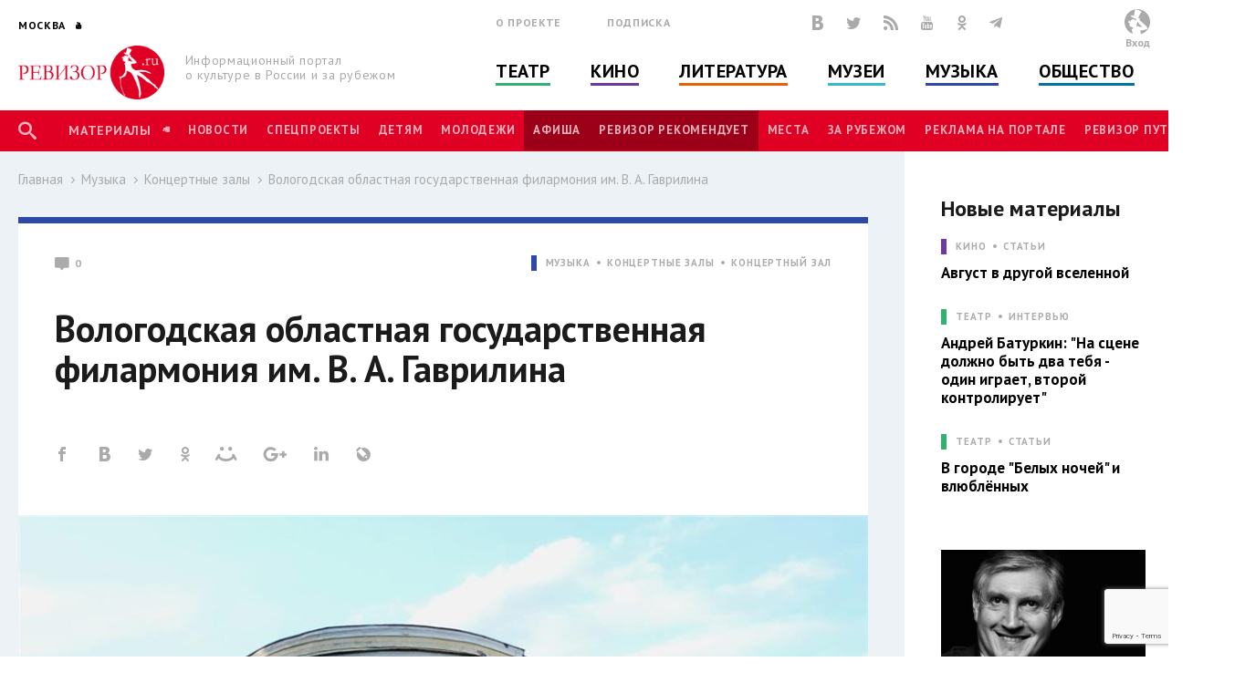

--- FILE ---
content_type: text/html; charset=utf-8
request_url: http://www.rewizor.ru/music/concert-halls/vologodskaya-oblastnaya-gosudarstvennaya-filarmoniya-im-v-a-gavrilina/
body_size: 144448
content:


<!DOCTYPE html>
<html lang="ru">
<head><meta charset="UTF-8" /><meta name="viewport" content="width=device-width, user-scalable=no, initial-scale=1.0, maximum-scale=1.0, minimum-scale=1.0" /><meta http-equiv="X-UA-Compatible" content="ie=edge" /><link rel="shortcut icon" href="/images/favicon.ico" /><title>
	Вологодская областная государственная филармония им. В. А. Гаврилина - Концертные залы - Музыка - РЕВИЗОР.РУ
</title>

    

    
    <meta name="title" content="Концертные залы - Вологодская областная государственная филармония им. В. А. Гаврилина"/>
    <meta property="og:title" content="Концертные залы - Вологодская областная государственная филармония им. В. А. Гаврилина" />
    <meta property="og:site_name" content="РЕВИЗОР.РУ"/>
    <meta property="og:url" content="http://www.rewizor.ru/music/concert-halls/vologodskaya-oblastnaya-gosudarstvennaya-filarmoniya-im-v-a-gavrilina/"/>
    
    <link rel="image_src" href="http://www.rewizor.ru/files/120180d2qh.jpg"/>
    <meta property="og:image" content="http://www.rewizor.ru/files/120180d2qh.jpg" />
    


    <link href="https://fonts.googleapis.com/css?family=PT+Sans:400,700&amp;subset=cyrillic,cyrillic-ext" rel="stylesheet">
    <link rel="stylesheet" href="/redesign-2018/assets/libs/bootstrap-4.0.0/css/bootstrap-reboot.min.css">
    <link rel="stylesheet" href="/redesign-2018/assets/libs/bootstrap-4.0.0/css/bootstrap-grid.min.css">
    <link rel="stylesheet" href="/redesign-2018/assets/libs/bootstrap-4.0.0/css/bootstrap.min.css">
    <link rel="stylesheet" href="/redesign-2018/assets/libs/fancybox-master/dist/jquery.fancybox.min.css">
    <link rel="stylesheet" href="/redesign-2018/assets/libs/selectize.js/dist/css/selectize.css">
    <link rel="stylesheet" href="/redesign-2018/assets/libs/slick-1.8.1/slick/slick.css">
    <link rel="stylesheet" href="/redesign-2018/assets/libs/slick-1.8.1/slick/slick-theme.css">
    <link rel="stylesheet" href="https://maxcdn.bootstrapcdn.com/font-awesome/latest/css/font-awesome.min.css">
    <link rel="stylesheet" href="/redesign-2018/assets/libs/daterangepicker/daterangepicker.css">
    <link rel="stylesheet" href="/redesign-2018/assets/libs/chosen/chosen.css">
    <link rel="stylesheet" href="/redesign-2018/assets/libs/css-stars.css">
    <link rel="stylesheet" href="/redesign-2018/assets/css/fonts.css">
    <link rel="stylesheet" href="/redesign-2018/assets/css/base.css?update=33">
	<link rel="stylesheet" href="/redesign-2018/assets/css/styles.css?update=33">
    
    <link rel="apple-touch-icon" sizes="180x180" href="/favicons/apple-touch-icon.png">
    <link rel="icon" type="image/png" sizes="32x32" href="/favicons/favicon-32x32.png">
    <link rel="icon" type="image/png" sizes="16x16" href="/favicons/favicon-16x16.png">
    <link rel="manifest" href="/favicons/site.webmanifest">
    <link rel="mask-icon" href="/favicons/safari-pinned-tab.svg" color="#df0024">
    <meta name="msapplication-TileColor" content="#ffffff">
    <meta name="msapplication-TileImage" content="/favicons/mstile-144x144.png">
    <meta name="theme-color" content="#ffffff">

    <script
        src="https://code.jquery.com/jquery-3.3.1.min.js"
        integrity="sha256-FgpCb/KJQlLNfOu91ta32o/NMZxltwRo8QtmkMRdAu8="
        crossorigin="anonymous"></script>
    
    


</head>
<body>

    <script>

        (function(i,s,o,g,r,a,m){i['GoogleAnalyticsObject']=r;i[r]=i[r]||function(){
                (i[r].q=i[r].q||[]).push(arguments)},i[r].l=1*new Date();a=s.createElement(o),
                m=s.getElementsByTagName(o)[0];a.async=1;a.src=g;m.parentNode.insertBefore(a,m)
        })(window,document,'script','//www.google-analytics.com/analytics.js','ga');

        ga('create', 'UA-12495600-8', 'auto');
        ga('send', 'pageview');

    </script>
    <!-- Yandex.Metrika counter -->
    <script type="text/javascript">
        (function (d, w, c) {
            (w[c] = w[c] || []).push(function() {
                try {
                    w.yaCounter34585510 = new Ya.Metrika({
                        id:34585510,
                        clickmap:true,
                        trackLinks:true,
                        accurateTrackBounce:true,
                        webvisor:true
                    });
                } catch(e) { }
            });

            var n = d.getElementsByTagName("script")[0],
                s = d.createElement("script"),
                f = function () { n.parentNode.insertBefore(s, n); };
            s.type = "text/javascript";
            s.async = true;
            s.src = "https://mc.yandex.ru/metrika/watch.js";

            if (w.opera == "[object Opera]") {
                d.addEventListener("DOMContentLoaded", f, false);
            } else { f(); }
        })(document, window, "yandex_metrika_callbacks");
    </script>
    <noscript><div><img src="https://mc.yandex.ru/watch/34585510" style="position:absolute; left:-9999px;" alt="" /></div></noscript>
    <!-- /Yandex.Metrika counter -->


    <div class="overlay"></div>
    <div class="overlay-news"></div>

<svg class="svg-library" >
    <symbol id="border" viewBox="0 0 28 28">
        <circle cx="14" cy="14" r="12"></circle>
    </symbol>
    <symbol id="large-dot" viewBox="0 0 28 28">
        <circle cx="14" cy="14" r="7"></circle>
    </symbol>
    <symbol id="small-dot" viewBox="0 0 28 28">
        <circle cx="14" cy="14" r="4"></circle>
    </symbol>
</svg>


    
    <div data-id="node122540" class="counterView"></div>
    

<script type="text/javascript">
    var JsSeparator = '|';
</script>
<script type="text/javascript" src="/redesign-2018/assets/libs/jquery.barrating.min.js"></script>
<script type="text/javascript" src="/redesign-2018/js/public.js?update=33"></script>

<form method="post" action="/music/concert-halls/vologodskaya-oblastnaya-gosudarstvennaya-filarmoniya-im-v-a-gavrilina/" id="MainForm">
<div class="aspNetHidden">
<input type="hidden" name="__EVENTTARGET" id="__EVENTTARGET" value="" />
<input type="hidden" name="__EVENTARGUMENT" id="__EVENTARGUMENT" value="" />
<input type="hidden" name="__VIEWSTATE" id="__VIEWSTATE" value="wT7jTfQk/NW1HyM31CtPDzX2xcNZnBFVjEw5xuDSdsXvvxgJR86r2271wu4qqtpWIsmHdQOhwmSb9u4/gNGAvvCZJTzc02rquFf4gDP5ZdJE5269Y1hg7SaQvNUPyz0BZ9rPMm/ii8NZn6oEkjQF3Rzw7sQ6ZkC23F2bvdjl0uoioCS3GfvIllNJ59NWfkOutib/LE7Hki75pPj3YH6Jgt/p4DoT4EfwvFt8JSUEt+aGjaBXiWyJBjlHsAwii/EEW9XMmGRLMKL2Rua96o6qqtp6hVsvval9dIZoqbbt2D4EnCU2zLy9npHp+gLYK7rEDFlRmf5m0UHt9TOuu/h6BiYAqVfWq6rgZH8xzAoBIyXac9bufS2N+SW6SitjfvfxnP40TmaRo9CPuoA4JolSRLU5aw8DoBVoVyNy7zRY5d81PbrRjvr0E++RymniZPhNrg1yQWM95ybGNoPf6e6DsvqnLvDaRm0b5tfQL8cfOHvlplwSJylLXfFr0x0+ibWrEz446S13Kxgwd0Mt+/8yar5phRFS/NL81cj3dzyAYMSi/vnCs4WQ0GwTiP6PMi4+rZa/V6TRzHoTPwP7SJJCC934vPLGtuAZm6DnM2WnbQSOfpzAmYYz0j/RjeDYA8jHmPRbAI/1/xTIpQv4fuC0IA5oUUUQmfHab1RFSiFxHVj6awySwv0yU3B/[base64]/+p/YdpnczVC4KosPs9ZkW4nx9HEc/Jz7N4ck1aZYbPtmEE9h+vbH5p0S+cSbdSBsJ" />
</div>

<script type="text/javascript">
//<![CDATA[
var theForm = document.forms['MainForm'];
if (!theForm) {
    theForm = document.MainForm;
}
function __doPostBack(eventTarget, eventArgument) {
    if (!theForm.onsubmit || (theForm.onsubmit() != false)) {
        theForm.__EVENTTARGET.value = eventTarget;
        theForm.__EVENTARGUMENT.value = eventArgument;
        theForm.submit();
    }
}
//]]>
</script>


<script src="/WebResource.axd?d=pynGkmcFUV13He1Qd6_TZAONgjFRt8JGprZXm1WQylLS6zGekn0jSsMh0ROpiBo-qmHjKAuF38mBWiAuzI7RaA2&amp;t=637814768020000000" type="text/javascript"></script>


<script src="/ScriptResource.axd?d=YwIWjFFwLwkCveI-hW2HRfCx64UJkvlhOcrBNPsfSeyBkWojT0cyC5AMxgYtbVt6sZsffxj4g0PSpo6kVxJDikon7DV0dcftCrPuF7bT5xmDO5ZDb-5W0Tp6LcGt74LD8U93SuYfa-T8iBU44B1d5dpM1lgLwm09lpSZ8UzwbCw1&amp;t=49337fe8" type="text/javascript"></script>
<script src="/ScriptResource.axd?d=scFuUBr0cSVF2UA-9ycrEoycCngXDTVgS0d4zRLTV2ZOnDmOiLSHeEVrkkI8MF2RXz4kdfMC3V15bc4OM_RXN5HCIRpH1ZjC_-kwWfh0w0wDgIXeTGaiq1QPDTQnv-HElCjnpsdRdzF1HU0c-3oQS9fCI283ZHzNEyv813iMtow1&amp;t=49337fe8" type="text/javascript"></script>
<div class="aspNetHidden">

	<input type="hidden" name="__VIEWSTATEGENERATOR" id="__VIEWSTATEGENERATOR" value="BA144804" />
	<input type="hidden" name="__EVENTVALIDATION" id="__EVENTVALIDATION" value="1cRmQRKJPhty5nqEYLwVT+iLk0nVIgVUjZAu2S07UTu5BezxVwC/FvTF4EQQ91xJiYIwJ9Tgnjx5UVzMoCZWaGsjQVCsq9c6Eav0a+FlIsqjgJx/Rp0rRPx0vl++nKj14ltB5SnJczPqJOIqUBL45GSSUo4kCnF+WN4z4U0GPp22Hfedk6bVv9/GDB5aYecgV6Hm5NMYsiA2peBPYzhl2TjnV+nAoQiqQhZTitclemvw7AGUG919hzuKpImfvZqNqwzhvcbFgKAgN3JqfDpxtqwIfqIXH9VrLy/9USb5Qpot58HwFju1cZQmqHnrfO3p8ZXrTmcm5Yjh4mupCpvf5wPJU5DWeB+ylB18ADoULGkWmWr9Fk1X3FPJfhUWV26b6XD/+FgoizlUdfAtYEFoz4F+7oFaZ2VJHZCJqcEhNMwyq+a4QN2CTOXp7Y/Tg4uhw7U57U0WpCK+fHv3zjpaXoEhsA/CTDc8vYYHxdBueFQuWTcAP5CXXQhwJ0iM8fAr3HwWaLQQWTXgYZWAdW9g1+6zikRRy1YBVJ08RZCWlegOCc5JkseIn+rMM4Ze6L1FNLSMvXZG3zSyrE5Y/tE6QAYgGHGXv/ZCeF6bOYFx86rAJu8a5BEDZJ1FFVe1U7aN" />
</div>
    <script type="text/javascript">
//<![CDATA[
Sys.WebForms.PageRequestManager._initialize('ctl00$ctl00$ctl00$Content$ScriptManager', 'MainForm', ['tctl00$ctl00$ctl00$Content$Content$ctl00$ctl00','Content_Content_ctl00_ctl00','tctl00$ctl00$ctl00$Content$Content$Comments$ctl00','Content_Content_Comments_ctl00','tctl00$ctl00$ctl00$Content$Content$FirstSectionNode$ctl03$ctl00','Content_Content_FirstSectionNode_ctl03_ctl00','tctl00$ctl00$ctl00$Content$ctl00','Content_ctl00','tctl00$ctl00$ctl00$Content$Content$SectionNodeList$ctl00$ctl00$ctl01$ctl00','Content_Content_SectionNodeList_ctl00_0_ctl01_0_ctl00_0','tctl00$ctl00$ctl00$Content$Content$SectionNodeList$ctl01$ctl00$ctl01$ctl00','Content_Content_SectionNodeList_ctl00_1_ctl01_1_ctl00_1','tctl00$ctl00$ctl00$Content$Content$SectionNodeList$ctl02$ctl00$ctl01$ctl00','Content_Content_SectionNodeList_ctl00_2_ctl01_2_ctl00_2','tctl00$ctl00$ctl00$Content$Content$SectionNodeList$ctl03$ctl00$ctl01$ctl00','Content_Content_SectionNodeList_ctl00_3_ctl01_3_ctl00_3','tctl00$ctl00$ctl00$Content$Content$SectionNodeList$ctl04$ctl00$ctl01$ctl00','Content_Content_SectionNodeList_ctl00_4_ctl01_4_ctl00_4','tctl00$ctl00$ctl00$Content$Content$SectionNodeList$ctl05$ctl00$ctl01$ctl00','Content_Content_SectionNodeList_ctl00_5_ctl01_5_ctl00_5','tctl00$ctl00$ctl00$Content$LastReviews$ctl00$ctl00$ctl00$ctl00','Content_LastReviews_ctl00_0_ctl00_0_ctl00_0','tctl00$ctl00$ctl00$Content$LastReviews$ctl01$ctl00$ctl00$ctl00','Content_LastReviews_ctl00_1_ctl00_1_ctl00_1','tctl00$ctl00$ctl00$Content$LastReviews$ctl02$ctl00$ctl00$ctl00','Content_LastReviews_ctl00_2_ctl00_2_ctl00_2','tctl00$ctl00$ctl00$Content$LastReviews$ctl03$ctl00$ctl00$ctl00','Content_LastReviews_ctl00_3_ctl00_3_ctl00_3'], ['ctl00$ctl00$ctl00$Content$Content$ctl00$LikeButton','Content_Content_ctl00_LikeButton','ctl00$ctl00$ctl00$Content$Content$Comments$SendButton','Content_Content_Comments_SendButton','ctl00$ctl00$ctl00$Content$Content$FirstSectionNode$ctl03$LikeButton','Content_Content_FirstSectionNode_ctl03_LikeButton','ctl00$ctl00$ctl00$Content$SetRegionButton','Content_SetRegionButton','ctl00$ctl00$ctl00$Content$RegistrationButton','Content_RegistrationButton','ctl00$ctl00$ctl00$Content$SubscribeButton','Content_SubscribeButton','ctl00$ctl00$ctl00$Content$SearchButton','Content_SearchButton','ctl00$ctl00$ctl00$Content$LoginButton','Content_LoginButton','ctl00$ctl00$ctl00$Content$Content$SectionNodeList$ctl00$ctl00$ctl01$LikeButton','Content_Content_SectionNodeList_ctl00_0_ctl01_0_LikeButton_0','ctl00$ctl00$ctl00$Content$Content$SectionNodeList$ctl01$ctl00$ctl01$LikeButton','Content_Content_SectionNodeList_ctl00_1_ctl01_1_LikeButton_1','ctl00$ctl00$ctl00$Content$Content$SectionNodeList$ctl02$ctl00$ctl01$LikeButton','Content_Content_SectionNodeList_ctl00_2_ctl01_2_LikeButton_2','ctl00$ctl00$ctl00$Content$Content$SectionNodeList$ctl03$ctl00$ctl01$LikeButton','Content_Content_SectionNodeList_ctl00_3_ctl01_3_LikeButton_3','ctl00$ctl00$ctl00$Content$Content$SectionNodeList$ctl04$ctl00$ctl01$LikeButton','Content_Content_SectionNodeList_ctl00_4_ctl01_4_LikeButton_4','ctl00$ctl00$ctl00$Content$Content$SectionNodeList$ctl05$ctl00$ctl01$LikeButton','Content_Content_SectionNodeList_ctl00_5_ctl01_5_LikeButton_5','ctl00$ctl00$ctl00$Content$LastReviews$ctl00$ctl00$ctl00$LikeButton','Content_LastReviews_ctl00_0_ctl00_0_LikeButton_0','ctl00$ctl00$ctl00$Content$LastReviews$ctl01$ctl00$ctl00$LikeButton','Content_LastReviews_ctl00_1_ctl00_1_LikeButton_1','ctl00$ctl00$ctl00$Content$LastReviews$ctl02$ctl00$ctl00$LikeButton','Content_LastReviews_ctl00_2_ctl00_2_LikeButton_2','ctl00$ctl00$ctl00$Content$LastReviews$ctl03$ctl00$ctl00$LikeButton','Content_LastReviews_ctl00_3_ctl00_3_LikeButton_3'], [], 90, 'ctl00$ctl00$ctl00');
//]]>
</script>


    <header class="header">
        <div class="header-main">
            <div class="container">
                <div class="header-left">
					<div class="header-cities dropdown">
						<a class="dropdown-toggle city_list" data-toggle="dropdown" data-display="static" href="javascript:void(0)"><span class="header-city main-title--city">Москва</span></a>
						<div class="filter_city-list big_list cities_list dropdown-menu">
                            <div class="city-wrap">
                                <ul class="city-inner">
                                    <li data-button="#Content_SetRegionButton" data-mode="#Content_RegionId" data-value="4001">
                                        <a href="javascript:void(0)">Москва</a>
                                    </li>
                                    <li data-button="#Content_SetRegionButton" data-mode="#Content_RegionId" data-value="4002">
                                        <a href="javascript:void(0)">Санкт-Петербург</a>
                                    </li>
                                </ul>
                            </div>
							<div class="city-wrap">
                                <ul class="city-inner">
                                        <li class="city-item mt-3" data-city-letter="А" 
                                            data-button="#Content_SetRegionButton" data-mode="#Content_RegionId" data-value="4003">
                                            <a href="javascript:void(0)">Абакан</a>
                                        </li>
                                    
                                        <li class="city-item" 
                                            data-button="#Content_SetRegionButton" data-mode="#Content_RegionId" data-value="4008">
                                            <a href="javascript:void(0)">Архангельск</a>
                                        </li>
                                    
                                        <li class="city-item mt-3" data-city-letter="Б" 
                                            data-button="#Content_SetRegionButton" data-mode="#Content_RegionId" data-value="4012">
                                            <a href="javascript:void(0)">Барнаул</a>
                                        </li>
                                    
                                        <li class="city-item" 
                                            data-button="#Content_SetRegionButton" data-mode="#Content_RegionId" data-value="4014">
                                            <a href="javascript:void(0)">Белгород</a>
                                        </li>
                                    
                                        <li class="city-item" 
                                            data-button="#Content_SetRegionButton" data-mode="#Content_RegionId" data-value="4020">
                                            <a href="javascript:void(0)">Брянск</a>
                                        </li>
                                    
                                        <li class="city-item mt-3" data-city-letter="В" 
                                            data-button="#Content_SetRegionButton" data-mode="#Content_RegionId" data-value="4026">
                                            <a href="javascript:void(0)">Владивосток</a>
                                        </li>
                                    
                                        <li class="city-item" 
                                            data-button="#Content_SetRegionButton" data-mode="#Content_RegionId" data-value="4027">
                                            <a href="javascript:void(0)">Владимир</a>
                                        </li>
                                    
                                        <li class="city-item" 
                                            data-button="#Content_SetRegionButton" data-mode="#Content_RegionId" data-value="4028">
                                            <a href="javascript:void(0)">Волгоград</a>
                                        </li>
                                    
                                        <li class="city-item" 
                                            data-button="#Content_SetRegionButton" data-mode="#Content_RegionId" data-value="4031">
                                            <a href="javascript:void(0)">Воронеж</a>
                                        </li>
                                    
                                        <li class="city-item mt-3" data-city-letter="Е" 
                                            data-button="#Content_SetRegionButton" data-mode="#Content_RegionId" data-value="4043">
                                            <a href="javascript:void(0)">Екатеринбург</a>
                                        </li>
                                    
                                        <li class="city-item mt-3" data-city-letter="И" 
                                            data-button="#Content_SetRegionButton" data-mode="#Content_RegionId" data-value="4049">
                                            <a href="javascript:void(0)">Иваново</a>
                                        </li>
                                    
                                        <li class="city-item" 
                                            data-button="#Content_SetRegionButton" data-mode="#Content_RegionId" data-value="4051">
                                            <a href="javascript:void(0)">Ижевск</a>
                                        </li>
                                    
                                        <li class="city-item mt-3" data-city-letter="К" 
                                            data-button="#Content_SetRegionButton" data-mode="#Content_RegionId" data-value="4056">
                                            <a href="javascript:void(0)">Казань</a>
                                        </li>
                                    
                                        <li class="city-item" 
                                            data-button="#Content_SetRegionButton" data-mode="#Content_RegionId" data-value="4057">
                                            <a href="javascript:void(0)">Калининград</a>
                                        </li>
                                    
                                        <li class="city-item" 
                                            data-button="#Content_SetRegionButton" data-mode="#Content_RegionId" data-value="4058">
                                            <a href="javascript:void(0)">Калуга</a>
                                        </li>
                                    
                                        <li class="city-item" 
                                            data-button="#Content_SetRegionButton" data-mode="#Content_RegionId" data-value="4072">
                                            <a href="javascript:void(0)">Кострома</a>
                                        </li>
                                    
                                        <li class="city-item" 
                                            data-button="#Content_SetRegionButton" data-mode="#Content_RegionId" data-value="4074">
                                            <a href="javascript:void(0)">Краснодар</a>
                                        </li>
                                    
                                        <li class="city-item" 
                                            data-button="#Content_SetRegionButton" data-mode="#Content_RegionId" data-value="4076">
                                            <a href="javascript:void(0)">Красноярск</a>
                                        </li>
                                    
                                        <li class="city-item" 
                                            data-button="#Content_SetRegionButton" data-mode="#Content_RegionId" data-value="4080">
                                            <a href="javascript:void(0)">Курск</a>
                                        </li>
                                    
                                        <li class="city-item mt-3" data-city-letter="Л" 
                                            data-button="#Content_SetRegionButton" data-mode="#Content_RegionId" data-value="4083">
                                            <a href="javascript:void(0)">Липецк</a>
                                        </li>
                                    
                                        <li class="city-item mt-3" data-city-letter="Н" 
                                            data-button="#Content_SetRegionButton" data-mode="#Content_RegionId" data-value="4101">
                                            <a href="javascript:void(0)">Нижний Новгород</a>
                                        </li>
                                    
                                        <li class="city-item" 
                                            data-button="#Content_SetRegionButton" data-mode="#Content_RegionId" data-value="4105">
                                            <a href="javascript:void(0)">Новороссийск</a>
                                        </li>
                                    
                                        <li class="city-item" 
                                            data-button="#Content_SetRegionButton" data-mode="#Content_RegionId" data-value="4106">
                                            <a href="javascript:void(0)">Новосибирск</a>
                                        </li>
                                    
                                        <li class="city-item mt-3" data-city-letter="О" 
                                            data-button="#Content_SetRegionButton" data-mode="#Content_RegionId" data-value="4111">
                                            <a href="javascript:void(0)">Озерск</a>
                                        </li>
                                    
                                        <li class="city-item" 
                                            data-button="#Content_SetRegionButton" data-mode="#Content_RegionId" data-value="4114">
                                            <a href="javascript:void(0)">Омск</a>
                                        </li>
                                    
                                        <li class="city-item" 
                                            data-button="#Content_SetRegionButton" data-mode="#Content_RegionId" data-value="4115">
                                            <a href="javascript:void(0)">Орел</a>
                                        </li>
                                    
                                        <li class="city-item" 
                                            data-button="#Content_SetRegionButton" data-mode="#Content_RegionId" data-value="4116">
                                            <a href="javascript:void(0)">Оренбург</a>
                                        </li>
                                    
                                        <li class="city-item mt-3" data-city-letter="П" 
                                            data-button="#Content_SetRegionButton" data-mode="#Content_RegionId" data-value="4120">
                                            <a href="javascript:void(0)">Пенза</a>
                                        </li>
                                    
                                        <li class="city-item" 
                                            data-button="#Content_SetRegionButton" data-mode="#Content_RegionId" data-value="4121">
                                            <a href="javascript:void(0)">Пермь</a>
                                        </li>
                                    
                                        <li class="city-item mt-3" data-city-letter="Р" 
                                            data-button="#Content_SetRegionButton" data-mode="#Content_RegionId" data-value="4134">
                                            <a href="javascript:void(0)">Ростов-на-Дону</a>
                                        </li>
                                    
                                        <li class="city-item" 
                                            data-button="#Content_SetRegionButton" data-mode="#Content_RegionId" data-value="4137">
                                            <a href="javascript:void(0)">Рязань</a>
                                        </li>
                                    
                                        <li class="city-item mt-3" data-city-letter="С" 
                                            data-button="#Content_SetRegionButton" data-mode="#Content_RegionId" data-value="4138">
                                            <a href="javascript:void(0)">Самара</a>
                                        </li>
                                    
                                        <li class="city-item" 
                                            data-button="#Content_SetRegionButton" data-mode="#Content_RegionId" data-value="4140">
                                            <a href="javascript:void(0)">Саратов</a>
                                        </li>
                                    
                                        <li class="city-item" 
                                            data-button="#Content_SetRegionButton" data-mode="#Content_RegionId" data-value="4141">
                                            <a href="javascript:void(0)">Севастополь</a>
                                        </li>
                                    
                                        <li class="city-item" 
                                            data-button="#Content_SetRegionButton" data-mode="#Content_RegionId" data-value="4145">
                                            <a href="javascript:void(0)">Симферополь</a>
                                        </li>
                                    
                                        <li class="city-item" 
                                            data-button="#Content_SetRegionButton" data-mode="#Content_RegionId" data-value="4146">
                                            <a href="javascript:void(0)">Смоленск</a>
                                        </li>
                                    
                                        <li class="city-item" 
                                            data-button="#Content_SetRegionButton" data-mode="#Content_RegionId" data-value="4150">
                                            <a href="javascript:void(0)">Сочи</a>
                                        </li>
                                    
                                        <li class="city-item mt-3" data-city-letter="Т" 
                                            data-button="#Content_SetRegionButton" data-mode="#Content_RegionId" data-value="4160">
                                            <a href="javascript:void(0)">Тамбов</a>
                                        </li>
                                    
                                        <li class="city-item" 
                                            data-button="#Content_SetRegionButton" data-mode="#Content_RegionId" data-value="4161">
                                            <a href="javascript:void(0)">Тверь</a>
                                        </li>
                                    
                                        <li class="city-item" 
                                            data-button="#Content_SetRegionButton" data-mode="#Content_RegionId" data-value="4163">
                                            <a href="javascript:void(0)">Тольятти</a>
                                        </li>
                                    
                                        <li class="city-item" 
                                            data-button="#Content_SetRegionButton" data-mode="#Content_RegionId" data-value="4164">
                                            <a href="javascript:void(0)">Томск</a>
                                        </li>
                                    
                                        <li class="city-item" 
                                            data-button="#Content_SetRegionButton" data-mode="#Content_RegionId" data-value="4166">
                                            <a href="javascript:void(0)">Тула</a>
                                        </li>
                                    
                                        <li class="city-item" 
                                            data-button="#Content_SetRegionButton" data-mode="#Content_RegionId" data-value="4167">
                                            <a href="javascript:void(0)">Тюмень</a>
                                        </li>
                                    
                                        <li class="city-item mt-3" data-city-letter="У" 
                                            data-button="#Content_SetRegionButton" data-mode="#Content_RegionId" data-value="4169">
                                            <a href="javascript:void(0)">Улан-Удэ</a>
                                        </li>
                                    
                                        <li class="city-item" 
                                            data-button="#Content_SetRegionButton" data-mode="#Content_RegionId" data-value="4170">
                                            <a href="javascript:void(0)">Ульяновск</a>
                                        </li>
                                    
                                        <li class="city-item" 
                                            data-button="#Content_SetRegionButton" data-mode="#Content_RegionId" data-value="4171">
                                            <a href="javascript:void(0)">Уфа</a>
                                        </li>
                                    
                                        <li class="city-item mt-3" data-city-letter="Х" 
                                            data-button="#Content_SetRegionButton" data-mode="#Content_RegionId" data-value="4173">
                                            <a href="javascript:void(0)">Хабаровск</a>
                                        </li>
                                    
                                        <li class="city-item" 
                                            data-button="#Content_SetRegionButton" data-mode="#Content_RegionId" data-value="4190">
                                            <a href="javascript:void(0)">Ханты-Мансийск</a>
                                        </li>
                                    
                                        <li class="city-item mt-3" data-city-letter="Ч" 
                                            data-button="#Content_SetRegionButton" data-mode="#Content_RegionId" data-value="4176">
                                            <a href="javascript:void(0)">Челябинск</a>
                                        </li>
                                    
                                        <li class="city-item mt-3" data-city-letter="Я" 
                                            data-button="#Content_SetRegionButton" data-mode="#Content_RegionId" data-value="4188">
                                            <a href="javascript:void(0)">Ялта</a>
                                        </li>
                                    
                                        <li class="city-item" 
                                            data-button="#Content_SetRegionButton" data-mode="#Content_RegionId" data-value="4189">
                                            <a href="javascript:void(0)">Ярославль</a>
                                        </li>
                                    </ul>
							</div>
						</div>
					</div>
                    <div class="header-logo">
                        <a href="/" title="РЕВИЗОР.РУ">
							<img src="/redesign-2018/assets/images/logo.png">
						</a>
                        <p class="header-logo__text">Информационный портал о&nbsp;культуре&nbsp;в&nbsp;России&nbsp;и&nbsp;за&nbsp;рубежом</p>
                    </div>
                </div>
                <div class="header-middle">
                    <div class="header-info">
                        <ul class="header-links">
                            <li class="header-links__item"><a href="/about/">О проекте</a></li>
                            <li class="header-links__item"><a href="#subscription">Подписка</a></li>
                        </ul>
                        <div class="header-social">

						    <a href="https://vk.com/rewizor_ru" class="header-social__item" target="_blank" rel="nofollow" title="ВКонтакте"><span class="icon-vkontakte-logo"></span></a>
						    <a href="https://twitter.com/rewizor_ru" class="header-social__item" target="_blank" rel="nofollow" title="Twitter"><span class="icon-twitter"></span></a>
						    <a href="/rss/" class="header-social__item" rel="nofollow" title="RSS"><span class="icon-rss"></span></a>
						    <a href="https://www.youtube.com/channel/UCgL1rLXxggGqNARH58E8SmA" class="header-social__item" rel="nofollow" target="_blank" title="YouTube"><span class="icon-youtube"></span></a>
						    <a href="https://ok.ru/rewizor.portal/statuses/" class="header-social__item"><span class="icon-odnoklassniki"></span></a>

                            <a href="https://t.me/re_wi_zor" class="header-social__item"><span class="icon-telegram"></span></a>
                        </div>
                    </div>
                    <ul class="header-categories"><li class="header-categories__item theatre"><a href="/theatre/">Театр</a></li><li class="header-categories__item cinema"><a href="/cinema/">Кино</a></li><li class="header-categories__item books"><a href="/literature/">Литература</a></li><li class="header-categories__item museum"><a href="/muzeums/">Музеи</a></li><li class="header-categories__item music"><a href="/music/">Музыка</a></li><li class="header-categories__item society"><a href="/society/">Общество</a></li></ul>
                </div>
                <div class="header-right no-user">
                    
					        <div id="authPanel" class="header-user pointer">
                                <div class="header-user__avatar--none">
							        <svg version="1.1" id="Слой_1" x="0px" y="0px" viewBox="0 0 500 500" style="enable-background:new 0 0 500 500;">
								        <style type="text/css">
									        .st0{fill-rule:evenodd;clip-rule:evenodd;fill:#FFFFFF;}
									        .st1{fill-rule:evenodd;clip-rule:evenodd;fill:#BBBDBF;}
									        .st2{fill-rule:evenodd;clip-rule:evenodd;fill:none;}
								        </style>
								        <g>
									        <g>
										        <circle class="st0" cx="250.2" cy="250.2" r="250.2"/>
										        <path class="st1" d="M250.2,0c138.1,0,250.2,112,250.2,250.2c0,112-73.6,206.8-175.1,238.7c-7.9-15.3-13.4-33-13.4-55.2v-10.5
												        c0-4.9,1.3-1.1,3-7.5c59.7,0,100.8-13.9,139.7-34.6c-6-25.8-52.1-73.5-71.9-88.9c-12.5-9.8-30.7-26.2-42-37.6
												        c-11-11.1-35-23.4-39.4-40.2h-4.5v3h-3l-3.4-21.2c3.6,0.5,4.2,1.7,9.4,1.7h4.5c2.9,0,2.7-0.5,4.5-1.5
												        c-1.2-1.7-12.8-13.9-14.7-15.4c-7.9-6-17.7-5.2-22.4-7.8c-3.7-2,11.1-36.7,14-42c4.7-8.6,44.1-73.3,44.1-74.6v-3
												        c0-9.1-43.2-26.4-53.1-31c-15-7-46.1-17-67.1-17c-3.4,0-12,58.1-13.2,65c-3.1,18.6-13.9,44.9-13.9,62.7c-8.4-0.7-17-5.6-25.1-7.9
												        c-7.5-2.1-20.4,0-30.2-1.5c-21.3-3.3,11.9,25.3,15.9,29.3c13.5,13.6,64.3,38.1,89,38.7c-1.9,3.8-7.5,16.4-7.5,21c0,2,2.3,7.5,3,9
												        c-18.7-4.3-17.8-6.9-30-15l1.7-5.9l-4.5,3.2c-3.3-2.3-16.5-7.7-21.2-7.7h-6c-23.3,0-52.1,26-52.6,49.6c-7.3,0-18-2.3-18-9
												        c0-11.3,7.1-12.3,9-19.5c-10.1-1.5-31.4,19.5-31.5,33v4.5c0,11.9,12.7,16.5,24,16.5h6c-2,8.6-7.5,16.3-7.5,27v3l1.7,27l7.9,8.5
												        l0.3-1.5l7.5-7.5c0.6,16.4,8.4,13.6,15.4,21.9c4,4.8,6.2,3.4,13.7,4.3c7.1,0.8,8.4,5.9,10.6,5.9c6.2,0,12.9-10.1,18-13.5
												        l-17.6,37l1.4,1.3l17.5-5.9c-4.4,7.6-23.1,17.2-35.8,17.2c4.7,20.1,18.2,49.3,19.6,70.6l1.1,16.2C65.6,446.3,0,355.8,0,250.2
												        C0,112,112,0,250.2,0 M248.8,248.9v6c0,24.2-11.6,32.6-16.7,50.6l10.6-2.6c-0.8,9.2-6,14.6-6,24v10.5c0,5.5,1.8,5.3,3.7,11.4
												        l23.3-18.9c33.7,17.8,39,23.4,85.6,19.5c-3.1-4.7-35.3-33.1-43.2-41c-14.4-14.4-29.7-27.7-39.2-45.8l5-6l-26.3-16.9
												        C247.3,242.8,248.8,244.3,248.8,248.9z"/>
									        </g>
									        <circle class="st2" cx="250.2" cy="250.2" r="250.2"/>
								        </g>
							        </svg>
						        </div>
					        </div>
					        <a href="javascript:void(0)" class="header-logout" onclick="$('#authPanel').click()">Вход</a>
                        
                </div>
            </div>
        </div>
		<div class="menu-dropdown">
			<div class="dropdown-inner">
				<div class="menu__head">
                    
                        <div class="no-user" onclick="showSuccess();return false;" >
						<a href="#" class="header-user">
							<div class="header-user__avatar--none">
								<svg version="1.1" id="Слой_2" x="0px" y="0px" viewBox="0 0 500 500" style="enable-background:new 0 0 500 500;">
									<style type="text/css">
										.st0{fill-rule:evenodd;clip-rule:evenodd;fill:#FFFFFF;}
										.st1{fill-rule:evenodd;clip-rule:evenodd;fill:#BBBDBF;}
										.st2{fill-rule:evenodd;clip-rule:evenodd;fill:none;}
									</style>
									<g>
										<g>
											<circle class="st0" cx="250.2" cy="250.2" r="250.2"/>
											<path class="st1" d="M250.2,0c138.1,0,250.2,112,250.2,250.2c0,112-73.6,206.8-175.1,238.7c-7.9-15.3-13.4-33-13.4-55.2v-10.5
												c0-4.9,1.3-1.1,3-7.5c59.7,0,100.8-13.9,139.7-34.6c-6-25.8-52.1-73.5-71.9-88.9c-12.5-9.8-30.7-26.2-42-37.6
												c-11-11.1-35-23.4-39.4-40.2h-4.5v3h-3l-3.4-21.2c3.6,0.5,4.2,1.7,9.4,1.7h4.5c2.9,0,2.7-0.5,4.5-1.5
												c-1.2-1.7-12.8-13.9-14.7-15.4c-7.9-6-17.7-5.2-22.4-7.8c-3.7-2,11.1-36.7,14-42c4.7-8.6,44.1-73.3,44.1-74.6v-3
												c0-9.1-43.2-26.4-53.1-31c-15-7-46.1-17-67.1-17c-3.4,0-12,58.1-13.2,65c-3.1,18.6-13.9,44.9-13.9,62.7c-8.4-0.7-17-5.6-25.1-7.9
												c-7.5-2.1-20.4,0-30.2-1.5c-21.3-3.3,11.9,25.3,15.9,29.3c13.5,13.6,64.3,38.1,89,38.7c-1.9,3.8-7.5,16.4-7.5,21c0,2,2.3,7.5,3,9
												c-18.7-4.3-17.8-6.9-30-15l1.7-5.9l-4.5,3.2c-3.3-2.3-16.5-7.7-21.2-7.7h-6c-23.3,0-52.1,26-52.6,49.6c-7.3,0-18-2.3-18-9
												c0-11.3,7.1-12.3,9-19.5c-10.1-1.5-31.4,19.5-31.5,33v4.5c0,11.9,12.7,16.5,24,16.5h6c-2,8.6-7.5,16.3-7.5,27v3l1.7,27l7.9,8.5
												l0.3-1.5l7.5-7.5c0.6,16.4,8.4,13.6,15.4,21.9c4,4.8,6.2,3.4,13.7,4.3c7.1,0.8,8.4,5.9,10.6,5.9c6.2,0,12.9-10.1,18-13.5
												l-17.6,37l1.4,1.3l17.5-5.9c-4.4,7.6-23.1,17.2-35.8,17.2c4.7,20.1,18.2,49.3,19.6,70.6l1.1,16.2C65.6,446.3,0,355.8,0,250.2
												C0,112,112,0,250.2,0 M248.8,248.9v6c0,24.2-11.6,32.6-16.7,50.6l10.6-2.6c-0.8,9.2-6,14.6-6,24v10.5c0,5.5,1.8,5.3,3.7,11.4
												l23.3-18.9c33.7,17.8,39,23.4,85.6,19.5c-3.1-4.7-35.3-33.1-43.2-41c-14.4-14.4-29.7-27.7-39.2-45.8l5-6l-26.3-16.9
												C247.3,242.8,248.8,244.3,248.8,248.9z"/>
										</g>
										<circle class="st2" cx="250.2" cy="250.2" r="250.2"/>
									</g>
								</svg>
							</div>
						</a>
                        <a href="/login/">Вход</a>
					</div>
                    
					<span class="icon-close-menu"></span>
				</div>
				<div class="menu__wrap">
					<div class="header-cities dropdown">
						<a class="dropdown-toggle city_list" data-toggle="dropdown" data-display="static" href="javascript:void(0)"><span class="header-city">Москва</span></a>
						<div class="filter_city-list big_list cities_list dropdown-menu">
                            <div class="city-wrap">
                                <ul class="city-inner">
                                    <li data-button="#Content_SetRegionButton" data-mode="#Content_RegionId" data-value="4001">
                                        <a href="javascript:void(0)">Москва</a>
                                    </li>
                                    <li data-button="#Content_SetRegionButton" data-mode="#Content_RegionId" data-value="4002">
                                        <a href="javascript:void(0)">Санкт-Петербург</a>
                                    </li>
                                </ul>
                            </div>
							<div class="city-wrap">
                                <ul class="city-inner">
                                        <li class="city-item mt-3" data-city-letter="А" 
                                            data-button="#Content_SetRegionButton" data-mode="#Content_RegionId" data-value="4003">
                                            <a href="javascript:void(0)">АБАКАН</a>
                                        </li>        
                                    
                                        <li class="city-item" 
                                            data-button="#Content_SetRegionButton" data-mode="#Content_RegionId" data-value="4008">
                                            <a href="javascript:void(0)">АРХАНГЕЛЬСК</a>
                                        </li>        
                                    
                                        <li class="city-item mt-3" data-city-letter="Б" 
                                            data-button="#Content_SetRegionButton" data-mode="#Content_RegionId" data-value="4012">
                                            <a href="javascript:void(0)">БАРНАУЛ</a>
                                        </li>        
                                    
                                        <li class="city-item" 
                                            data-button="#Content_SetRegionButton" data-mode="#Content_RegionId" data-value="4014">
                                            <a href="javascript:void(0)">БЕЛГОРОД</a>
                                        </li>        
                                    
                                        <li class="city-item" 
                                            data-button="#Content_SetRegionButton" data-mode="#Content_RegionId" data-value="4020">
                                            <a href="javascript:void(0)">БРЯНСК</a>
                                        </li>        
                                    
                                        <li class="city-item mt-3" data-city-letter="В" 
                                            data-button="#Content_SetRegionButton" data-mode="#Content_RegionId" data-value="4026">
                                            <a href="javascript:void(0)">ВЛАДИВОСТОК</a>
                                        </li>        
                                    
                                        <li class="city-item" 
                                            data-button="#Content_SetRegionButton" data-mode="#Content_RegionId" data-value="4027">
                                            <a href="javascript:void(0)">ВЛАДИМИР</a>
                                        </li>        
                                    
                                        <li class="city-item" 
                                            data-button="#Content_SetRegionButton" data-mode="#Content_RegionId" data-value="4028">
                                            <a href="javascript:void(0)">ВОЛГОГРАД</a>
                                        </li>        
                                    
                                        <li class="city-item" 
                                            data-button="#Content_SetRegionButton" data-mode="#Content_RegionId" data-value="4031">
                                            <a href="javascript:void(0)">ВОРОНЕЖ</a>
                                        </li>        
                                    
                                        <li class="city-item mt-3" data-city-letter="Е" 
                                            data-button="#Content_SetRegionButton" data-mode="#Content_RegionId" data-value="4043">
                                            <a href="javascript:void(0)">ЕКАТЕРИНБУРГ</a>
                                        </li>        
                                    
                                        <li class="city-item mt-3" data-city-letter="И" 
                                            data-button="#Content_SetRegionButton" data-mode="#Content_RegionId" data-value="4049">
                                            <a href="javascript:void(0)">ИВАНОВО</a>
                                        </li>        
                                    
                                        <li class="city-item" 
                                            data-button="#Content_SetRegionButton" data-mode="#Content_RegionId" data-value="4051">
                                            <a href="javascript:void(0)">ИЖЕВСК</a>
                                        </li>        
                                    
                                        <li class="city-item mt-3" data-city-letter="К" 
                                            data-button="#Content_SetRegionButton" data-mode="#Content_RegionId" data-value="4056">
                                            <a href="javascript:void(0)">КАЗАНЬ</a>
                                        </li>        
                                    
                                        <li class="city-item" 
                                            data-button="#Content_SetRegionButton" data-mode="#Content_RegionId" data-value="4057">
                                            <a href="javascript:void(0)">КАЛИНИНГРАД</a>
                                        </li>        
                                    
                                        <li class="city-item" 
                                            data-button="#Content_SetRegionButton" data-mode="#Content_RegionId" data-value="4058">
                                            <a href="javascript:void(0)">КАЛУГА</a>
                                        </li>        
                                    
                                        <li class="city-item" 
                                            data-button="#Content_SetRegionButton" data-mode="#Content_RegionId" data-value="4072">
                                            <a href="javascript:void(0)">КОСТРОМА</a>
                                        </li>        
                                    
                                        <li class="city-item" 
                                            data-button="#Content_SetRegionButton" data-mode="#Content_RegionId" data-value="4074">
                                            <a href="javascript:void(0)">КРАСНОДАР</a>
                                        </li>        
                                    
                                        <li class="city-item" 
                                            data-button="#Content_SetRegionButton" data-mode="#Content_RegionId" data-value="4076">
                                            <a href="javascript:void(0)">КРАСНОЯРСК</a>
                                        </li>        
                                    
                                        <li class="city-item" 
                                            data-button="#Content_SetRegionButton" data-mode="#Content_RegionId" data-value="4080">
                                            <a href="javascript:void(0)">КУРСК</a>
                                        </li>        
                                    
                                        <li class="city-item mt-3" data-city-letter="Л" 
                                            data-button="#Content_SetRegionButton" data-mode="#Content_RegionId" data-value="4083">
                                            <a href="javascript:void(0)">ЛИПЕЦК</a>
                                        </li>        
                                    
                                        <li class="city-item mt-3" data-city-letter="Н" 
                                            data-button="#Content_SetRegionButton" data-mode="#Content_RegionId" data-value="4101">
                                            <a href="javascript:void(0)">НИЖНИЙ НОВГОРОД</a>
                                        </li>        
                                    
                                        <li class="city-item" 
                                            data-button="#Content_SetRegionButton" data-mode="#Content_RegionId" data-value="4105">
                                            <a href="javascript:void(0)">НОВОРОССИЙСК</a>
                                        </li>        
                                    
                                        <li class="city-item" 
                                            data-button="#Content_SetRegionButton" data-mode="#Content_RegionId" data-value="4106">
                                            <a href="javascript:void(0)">НОВОСИБИРСК</a>
                                        </li>        
                                    
                                        <li class="city-item mt-3" data-city-letter="О" 
                                            data-button="#Content_SetRegionButton" data-mode="#Content_RegionId" data-value="4111">
                                            <a href="javascript:void(0)">ОЗЕРСК</a>
                                        </li>        
                                    
                                        <li class="city-item" 
                                            data-button="#Content_SetRegionButton" data-mode="#Content_RegionId" data-value="4114">
                                            <a href="javascript:void(0)">ОМСК</a>
                                        </li>        
                                    
                                        <li class="city-item" 
                                            data-button="#Content_SetRegionButton" data-mode="#Content_RegionId" data-value="4115">
                                            <a href="javascript:void(0)">ОРЕЛ</a>
                                        </li>        
                                    
                                        <li class="city-item" 
                                            data-button="#Content_SetRegionButton" data-mode="#Content_RegionId" data-value="4116">
                                            <a href="javascript:void(0)">ОРЕНБУРГ</a>
                                        </li>        
                                    
                                        <li class="city-item mt-3" data-city-letter="П" 
                                            data-button="#Content_SetRegionButton" data-mode="#Content_RegionId" data-value="4120">
                                            <a href="javascript:void(0)">ПЕНЗА</a>
                                        </li>        
                                    
                                        <li class="city-item" 
                                            data-button="#Content_SetRegionButton" data-mode="#Content_RegionId" data-value="4121">
                                            <a href="javascript:void(0)">ПЕРМЬ</a>
                                        </li>        
                                    
                                        <li class="city-item mt-3" data-city-letter="Р" 
                                            data-button="#Content_SetRegionButton" data-mode="#Content_RegionId" data-value="4134">
                                            <a href="javascript:void(0)">РОСТОВ-НА-ДОНУ</a>
                                        </li>        
                                    
                                        <li class="city-item" 
                                            data-button="#Content_SetRegionButton" data-mode="#Content_RegionId" data-value="4137">
                                            <a href="javascript:void(0)">РЯЗАНЬ</a>
                                        </li>        
                                    
                                        <li class="city-item mt-3" data-city-letter="С" 
                                            data-button="#Content_SetRegionButton" data-mode="#Content_RegionId" data-value="4138">
                                            <a href="javascript:void(0)">САМАРА</a>
                                        </li>        
                                    
                                        <li class="city-item" 
                                            data-button="#Content_SetRegionButton" data-mode="#Content_RegionId" data-value="4140">
                                            <a href="javascript:void(0)">САРАТОВ</a>
                                        </li>        
                                    
                                        <li class="city-item" 
                                            data-button="#Content_SetRegionButton" data-mode="#Content_RegionId" data-value="4141">
                                            <a href="javascript:void(0)">СЕВАСТОПОЛЬ</a>
                                        </li>        
                                    
                                        <li class="city-item" 
                                            data-button="#Content_SetRegionButton" data-mode="#Content_RegionId" data-value="4145">
                                            <a href="javascript:void(0)">СИМФЕРОПОЛЬ</a>
                                        </li>        
                                    
                                        <li class="city-item" 
                                            data-button="#Content_SetRegionButton" data-mode="#Content_RegionId" data-value="4146">
                                            <a href="javascript:void(0)">СМОЛЕНСК</a>
                                        </li>        
                                    
                                        <li class="city-item" 
                                            data-button="#Content_SetRegionButton" data-mode="#Content_RegionId" data-value="4150">
                                            <a href="javascript:void(0)">СОЧИ</a>
                                        </li>        
                                    
                                        <li class="city-item mt-3" data-city-letter="Т" 
                                            data-button="#Content_SetRegionButton" data-mode="#Content_RegionId" data-value="4160">
                                            <a href="javascript:void(0)">ТАМБОВ</a>
                                        </li>        
                                    
                                        <li class="city-item" 
                                            data-button="#Content_SetRegionButton" data-mode="#Content_RegionId" data-value="4161">
                                            <a href="javascript:void(0)">ТВЕРЬ</a>
                                        </li>        
                                    
                                        <li class="city-item" 
                                            data-button="#Content_SetRegionButton" data-mode="#Content_RegionId" data-value="4163">
                                            <a href="javascript:void(0)">ТОЛЬЯТТИ</a>
                                        </li>        
                                    
                                        <li class="city-item" 
                                            data-button="#Content_SetRegionButton" data-mode="#Content_RegionId" data-value="4164">
                                            <a href="javascript:void(0)">ТОМСК</a>
                                        </li>        
                                    
                                        <li class="city-item" 
                                            data-button="#Content_SetRegionButton" data-mode="#Content_RegionId" data-value="4166">
                                            <a href="javascript:void(0)">ТУЛА</a>
                                        </li>        
                                    
                                        <li class="city-item" 
                                            data-button="#Content_SetRegionButton" data-mode="#Content_RegionId" data-value="4167">
                                            <a href="javascript:void(0)">ТЮМЕНЬ</a>
                                        </li>        
                                    
                                        <li class="city-item mt-3" data-city-letter="У" 
                                            data-button="#Content_SetRegionButton" data-mode="#Content_RegionId" data-value="4169">
                                            <a href="javascript:void(0)">УЛАН-УДЭ</a>
                                        </li>        
                                    
                                        <li class="city-item" 
                                            data-button="#Content_SetRegionButton" data-mode="#Content_RegionId" data-value="4170">
                                            <a href="javascript:void(0)">УЛЬЯНОВСК</a>
                                        </li>        
                                    
                                        <li class="city-item" 
                                            data-button="#Content_SetRegionButton" data-mode="#Content_RegionId" data-value="4171">
                                            <a href="javascript:void(0)">УФА</a>
                                        </li>        
                                    
                                        <li class="city-item mt-3" data-city-letter="Х" 
                                            data-button="#Content_SetRegionButton" data-mode="#Content_RegionId" data-value="4173">
                                            <a href="javascript:void(0)">ХАБАРОВСК</a>
                                        </li>        
                                    
                                        <li class="city-item" 
                                            data-button="#Content_SetRegionButton" data-mode="#Content_RegionId" data-value="4190">
                                            <a href="javascript:void(0)">ХАНТЫ-МАНСИЙСК</a>
                                        </li>        
                                    
                                        <li class="city-item mt-3" data-city-letter="Ч" 
                                            data-button="#Content_SetRegionButton" data-mode="#Content_RegionId" data-value="4176">
                                            <a href="javascript:void(0)">ЧЕЛЯБИНСК</a>
                                        </li>        
                                    
                                        <li class="city-item mt-3" data-city-letter="Я" 
                                            data-button="#Content_SetRegionButton" data-mode="#Content_RegionId" data-value="4188">
                                            <a href="javascript:void(0)">ЯЛТА</a>
                                        </li>        
                                    
                                        <li class="city-item" 
                                            data-button="#Content_SetRegionButton" data-mode="#Content_RegionId" data-value="4189">
                                            <a href="javascript:void(0)">ЯРОСЛАВЛЬ</a>
                                        </li>        
                                    </ul>
							</div>
						</div>
					</div>
					<ul class="header-menu__list">
						<li class="header-menu__item"><a href="/events/">Афиша</a></li>
                        <li class="header-menu__item"><a href="/announcements/">Ревизор рекомендует</a></li>
                        <li class="header-menu__item line"><a href="/news/">Новости</a></li>
                        
                                <li class="header-menu__item menu-item-colored theatre"><a href="/theatre/">Театр</a></li>
                            
                                <li class="header-menu__item menu-item-colored cinema"><a href="/cinema/">Кино</a></li>
                            
                                <li class="header-menu__item menu-item-colored books"><a href="/literature/">Литература</a></li>
                            
                                <li class="header-menu__item menu-item-colored museum"><a href="/muzeums/">Музеи</a></li>
                            
                                <li class="header-menu__item menu-item-colored music"><a href="/music/">Музыка</a></li>
                            
                                <li class="header-menu__item menu-item-colored society"><a href="/society/">Общество</a></li>
                            
						<div class="header-cities dropdown menu-dropdown-inner line">
							<a class="dropdown-toggle menu_list-toggle" data-toggle="dropdown" data-display="static" href="javascript:void(0)"><span class="header-city">Статьи</span></a>
							<div class="menu_list dropdown-menu">
								<ul class="header-dropdown-list">
									<li><a href="/reviews/">Статьи</a></li>
									<li><a href="/interviews/">Интервью</a></li>
									<li><a href="/photos/">Фотосюжеты</a></li>
									<li><a href="/tv/">Ревизор TV</a></li>
									<li><a href="/views/">Обзоры</a></li>
                                    <li><a href="/quests/">Тесты</a></li>
									<li><a href="/blogs/">Блоги</a></li>
									<li class="line-before"><a href="/сulture-faces/">Культура в лицах</a></li>
								</ul>
							</div>
						</div>
						<li class="header-menu__item"><a href="/special-projects/">Спецпроекты</a></li>
						<li class="header-menu__item"><a href="/for-children/">Для детей</a></li>
						<li class="header-menu__item"><a href="/for-young-people/">О молодежи</a></li>
						<li class="header-menu__item line"><a href="/places/">Места</a></li>
						<li class="header-menu__item"><a href="/abroad/">За рубежом</a></li>
						<li class="header-menu__item"><a href="/festivals/">Фестивали</a></li>
						<li class="header-menu__item line"><a href="/literature/works/">Книги</a></li>
						<li class="header-menu__item menu-item-gr"><a href="/about/">О проекте</a></li>
						<li class="header-menu__item menu-item-gr"><a href="#subscription">Подписка</a></li>
					</ul>
					<div class="header-social">

						<a href="https://vk.com/rewizor_ru" class="header-social__item" target="_blank" rel="nofollow" title="ВКонтакте"><span class="icon-vkontakte-logo"></span></a>
						<a href="https://twitter.com/rewizor_ru" class="header-social__item" target="_blank" rel="nofollow" title="Twitter"><span class="icon-twitter"></span></a>
						<a href="/rss/" class="header-social__item" rel="nofollow" title="RSS"><span class="icon-rss"></span></a>
						<a href="https://www.youtube.com/channel/UCgL1rLXxggGqNARH58E8SmA" class="header-social__item" rel="nofollow" target="_blank" title="YouTube"><span class="icon-youtube"></span></a>
						<a href="https://ok.ru/rewizor.portal/statuses/" class="header-social__item" rel="nofollow" target="_blank" title="Одноклассники"><span class="icon-odnoklassniki"></span></a>

                        <a href="https://t.me/re_wi_zor" class="header-social__item"><span class="icon-telegram"></span></a>
					</div>
				</div>
			</div>
		</div>
        <div class="header-menu header-fixed">
			<a href="javascript:void(0)" class="header-menu__toggle"><span class="toggle-span"></span><span class="toggle-span-active"></span></a>
        	<div class="header-menu-string" id="header">
	            <div class="container">
					<div class="search-wrap">
						<a href="javascript:void(0)" class="header-menu-search search-toggle" data-selector="#header">
							<span class="icon-search"></span>
						</a>
						<div class="search-box">
							<input name="q" type="text" class="text search-input" placeholder="Поиск..." value="" data-action="main-search">
                            <i class="icon-close-search"></i>
						</div>
					</div>
					<div class="logo-mobile">
                        <a href="/" title="РЕВИЗОР.РУ">
							<img src="/redesign-2018/assets/images/logo-white.png">
						</a>
					</div>
                    
                            <ul class="header-menu__list">
						        <li class="header-menu__item"><a href="javascript:void(0)" class="header-menu__button"><span class="header-city">Материалы</span></a></li>
                        <li class="header-menu__item"><a href="/news/">Новости</a></li><li class="header-menu__item"><a href="/special-projects/">Спецпроекты</a></li><li class="header-menu__item item-mobile"><a href="/for-children/">Детям</a></li><li class="header-menu__item pd-r"><a href="/for-young-people/">Молодежи</a></li><li class="header-menu__item header-menu__item-colored pd-l"><a href="/events/">Афиша</a></li><li class="header-menu__item header-menu__item-colored pd-r"><a href="/announcements/">Ревизор рекомендует</a></li><li class="header-menu__item item-mobile pd-l"><a href="/places/">Места</a></li><li class="header-menu__item item-mobile"><a href="/abroad/">За рубежом</a></li><li class="header-menu__item item-mobile"><a href="/uslugi/">Реклама на портале</a></li><li class="header-menu__item"><a href="/special-projects/revizor-travel/">Ревизор Путешествия</a></li></ul>
				</div>
        	</div>
        	<div class="header-dropdown">
        		<div class="container header-dropdown__wrap">
                    <ul class="header-dropdown-list"><li><a href="/reviews/">Статьи</a></li><li><a href="/interviews/">Интервью</a></li><li><a href="/photos/">Фотосюжеты</a></li><li><a href="/tv/">Ревизор-TV</a></li><li><a href="/views/">Обзоры</a></li><li><a href="/quests/">Тесты</a></li><li><a href="/blogs/">Блоги</a></li><li><a href="/сulture-faces/">Культура в лицах</a></li></ul>
        			<div class="header-content">
        				<p class="header-content__label">Последние добавленные материалы</p>
        				<div class="header-content__wrap">
                            
                                    <div class="header-content-item">
                                        

<div class="news-item">
	<a class="inner_a" href="/music/reviews/alisa-supronova-pevitsa-kotoraya-poet-na-yazyke-drujby/"></a>
    <div class="content-img__wrap">
	    <div class="content-img" style="background-image: url('/files/274446c9cx.jpg')"></div>
        <div class="likes">
			<a href="javascript:void(0)" class="see"><span class="icon-eye"></span>288</a>
			<a href="javascript:void(0)" class="comment"><span class="icon-chat"></span>0</a>
            <div id="Content_LastReviews_ctl00_0_ctl00_0_ctl00_0">
	
        <a href="javascript:void(0)" onclick="$('#Content_LastReviews_ctl00_0_ctl00_0_LikeButton_0').click()" class="like"><span class="icon-like-button"></span>0</a>
    
</div>

<input type="submit" name="ctl00$ctl00$ctl00$Content$LastReviews$ctl00$ctl00$ctl00$LikeButton" value="" id="Content_LastReviews_ctl00_0_ctl00_0_LikeButton_0" style="display: none" />
		</div>
    </div>
	<div class="heading-block heading-block-sm heading-block-news heading-block--music">
        
		<a class="" href="/music/">МУЗЫКА</a>
        <span class="dot"></span>
        <a class="" href="/music/reviews/">Статьи</a>
        
	</div>
	<h5><span>Алиса Супронова: певица, которая поёт на языке дружбы</span></h5>
	<div class="news-date">2 февраля 2026</div>
</div>
                                    </div>
                                
                                    <div class="header-content-item">
                                        

<div class="news-item">
	<a class="inner_a" href="/cinema/reviews/avgust-v-drugoy-vselennoy/"></a>
    <div class="content-img__wrap">
	    <div class="content-img" style="background-image: url('/files/2745480w75.jpg')"></div>
        <div class="likes">
			<a href="javascript:void(0)" class="see"><span class="icon-eye"></span>105</a>
			<a href="javascript:void(0)" class="comment"><span class="icon-chat"></span>0</a>
            <div id="Content_LastReviews_ctl00_1_ctl00_1_ctl00_1">
	
        <a href="javascript:void(0)" onclick="$('#Content_LastReviews_ctl00_1_ctl00_1_LikeButton_1').click()" class="like"><span class="icon-like-button"></span>0</a>
    
</div>

<input type="submit" name="ctl00$ctl00$ctl00$Content$LastReviews$ctl01$ctl00$ctl00$LikeButton" value="" id="Content_LastReviews_ctl00_1_ctl00_1_LikeButton_1" style="display: none" />
		</div>
    </div>
	<div class="heading-block heading-block-sm heading-block-news heading-block--cinema">
        
		<a class="" href="/cinema/">КИНО</a>
        <span class="dot"></span>
        <a class="" href="/cinema/reviews/">Статьи</a>
        
	</div>
	<h5><span>Август в другой вселенной</span></h5>
	<div class="news-date">2 февраля 2026</div>
</div>
                                    </div>
                                
                                    <div class="header-content-item">
                                        

<div class="news-item">
	<a class="inner_a" href="/theatre/reviews/v-gorode-belyh-nochey-i-vlublennyh/"></a>
    <div class="content-img__wrap">
	    <div class="content-img" style="background-image: url('/files/274524f0qa.jpg')"></div>
        <div class="likes">
			<a href="javascript:void(0)" class="see"><span class="icon-eye"></span>342</a>
			<a href="javascript:void(0)" class="comment"><span class="icon-chat"></span>0</a>
            <div id="Content_LastReviews_ctl00_2_ctl00_2_ctl00_2">
	
        <a href="javascript:void(0)" onclick="$('#Content_LastReviews_ctl00_2_ctl00_2_LikeButton_2').click()" class="like"><span class="icon-like-button"></span>0</a>
    
</div>

<input type="submit" name="ctl00$ctl00$ctl00$Content$LastReviews$ctl02$ctl00$ctl00$LikeButton" value="" id="Content_LastReviews_ctl00_2_ctl00_2_LikeButton_2" style="display: none" />
		</div>
    </div>
	<div class="heading-block heading-block-sm heading-block-news heading-block--theatre">
        
		<a class="" href="/theatre/">ТЕАТР</a>
        <span class="dot"></span>
        <a class="" href="/theatre/reviews/">Статьи</a>
        
	</div>
	<h5><span>В городе "Белых ночей" и влюблённых</span></h5>
	<div class="news-date">2 февраля 2026</div>
</div>
                                    </div>
                                
                                    <div class="header-content-item item-mobile">
                                        

<div class="news-item">
	<a class="inner_a" href="/literature/spetsproekty/knijnaya-lavka-revizora-ru/stati/kosmoopera-o-chelovechnosti/"></a>
    <div class="content-img__wrap">
	    <div class="content-img" style="background-image: url('/files/274470iivq.jpg')"></div>
        <div class="likes">
			<a href="javascript:void(0)" class="see"><span class="icon-eye"></span>1 268</a>
			<a href="javascript:void(0)" class="comment"><span class="icon-chat"></span>0</a>
            <div id="Content_LastReviews_ctl00_3_ctl00_3_ctl00_3">
	
        <a href="javascript:void(0)" onclick="$('#Content_LastReviews_ctl00_3_ctl00_3_LikeButton_3').click()" class="like"><span class="icon-like-button"></span>0</a>
    
</div>

<input type="submit" name="ctl00$ctl00$ctl00$Content$LastReviews$ctl03$ctl00$ctl00$LikeButton" value="" id="Content_LastReviews_ctl00_3_ctl00_3_LikeButton_3" style="display: none" />
		</div>
    </div>
	<div class="heading-block heading-block-sm heading-block-news heading-block--books">
        
		<a class="" href="/literature/">ЛИТЕРАТУРА</a>
        <span class="dot"></span>
        <a class="" href="/literature/spetsproekty/knijnaya-lavka-revizora-ru/stati/">Статьи</a>
        
	</div>
	<h5><span>Космоопера о человечности</span></h5>
	<div class="news-date">1 февраля 2026</div>
</div>
                                    </div>
                                
        				</div>
        			</div>
        		</div>
        		<div class="header-line">
        			<div class="container">
        				<a href="javascript:void(0)" class="header-line__wrap">
        					<p>Путешествия</p>
							<span class="icon-international-delivery"></span>
        				</a>
        				<p class="header-line__text">Новый раздел Ревизор.ru о путешествиях по городам России и за рубежом. Места, люди, достопримечательности и местные особенности. Путешествуйте с нами!</p>
        			</div>
        		</div>
        	</div>
        </div>
    </header>
    <main>
	    <div class="button-up fixed"></div>
	    
    <div class="container">
        <div class="row no-wrap">
            <div class="content-wrap content-wrap-category content-wrap-breadcrumb col-md-10 pb-5">
                

<div class="header-menu-breadcrumb">
	<div class="breadcrumb__wrap">
        <ul class="breadcrumb"><li class="breadcrumb-item"><a href="/">Главная</a></li><li class="breadcrumb-item"><a href="/music/">Музыка</a></li><li class="breadcrumb-item"><a href="/music/concert-halls/">Концертные залы</a></li><li class="breadcrumb-item"><a href="/music/concert-halls/vologodskaya-oblastnaya-gosudarstvennaya-filarmoniya-im-v-a-gavrilina/">Вологодская областная государственная филармония им. В. А. Гаврилина</a></li></ul>
	</div>
</div>

                <div class="event-card music">
                    <div class="event-wrap">
                        <div class="event-info">
                            <div class="likes article-likes">
                                
                                <a href="../../../Redesign-2018/#comments" id="Content_Content_CommentsCountPanel" class="comment-up"><span class="icon-chat"></span>0</a>
                                
                            </div>
                            
                            

<div class="heading-block heading-block-sm heading-block--music">
    
            <a href="/music/">МУЗЫКА</a>
            <span class="dot"></span>
        
        <a href="/music/concert-halls/">
            КОНЦЕРТНЫЕ ЗАЛЫ
        </a>
        <span class="dot"></span>
    
        <a href="javascript:void(0)">КОНЦЕРТНЫЙ ЗАЛ</a>
    
</div>

                        </div>
                        
                        <h2>Вологодская областная государственная филармония им. В. А. Гаврилина</h2>
                        
                        
                        
<div class="tags event-social">
    
	<div class="header-social">
		<a href="https://www.facebook.com/sharer/sharer.php?u=http%3a%2f%2fwww.rewizor.ru%2fmusic%2fconcert-halls%2fvologodskaya-oblastnaya-gosudarstvennaya-filarmoniya-im-v-a-gavrilina%2f&title=%d0%9a%d0%be%d0%bd%d1%86%d0%b5%d1%80%d1%82%d0%bd%d1%8b%d0%b5+%d0%b7%d0%b0%d0%bb%d1%8b+-+%d0%92%d0%be%d0%bb%d0%be%d0%b3%d0%be%d0%b4%d1%81%d0%ba%d0%b0%d1%8f+%d0%be%d0%b1%d0%bb%d0%b0%d1%81%d1%82%d0%bd%d0%b0%d1%8f+%d0%b3%d0%be%d1%81%d1%83%d0%b4%d0%b0%d1%80%d1%81%d1%82%d0%b2%d0%b5%d0%bd%d0%bd%d0%b0%d1%8f+%d1%84%d0%b8%d0%bb%d0%b0%d1%80%d0%bc%d0%be%d0%bd%d0%b8%d1%8f+%d0%b8%d0%bc.+%d0%92.+%d0%90.+%d0%93%d0%b0%d0%b2%d1%80%d0%b8%d0%bb%d0%b8%d0%bd%d0%b0&src=sp" class="header-social__item facebook" target="_blank"><span class="icon-Arrow"></span><span class="icon-facebook"></span></a>
		<a href="https://vk.com/share.php?url=http%3a%2f%2fwww.rewizor.ru%2fmusic%2fconcert-halls%2fvologodskaya-oblastnaya-gosudarstvennaya-filarmoniya-im-v-a-gavrilina%2f&title=%d0%9a%d0%be%d0%bd%d1%86%d0%b5%d1%80%d1%82%d0%bd%d1%8b%d0%b5+%d0%b7%d0%b0%d0%bb%d1%8b+-+%d0%92%d0%be%d0%bb%d0%be%d0%b3%d0%be%d0%b4%d1%81%d0%ba%d0%b0%d1%8f+%d0%be%d0%b1%d0%bb%d0%b0%d1%81%d1%82%d0%bd%d0%b0%d1%8f+%d0%b3%d0%be%d1%81%d1%83%d0%b4%d0%b0%d1%80%d1%81%d1%82%d0%b2%d0%b5%d0%bd%d0%bd%d0%b0%d1%8f+%d1%84%d0%b8%d0%bb%d0%b0%d1%80%d0%bc%d0%be%d0%bd%d0%b8%d1%8f+%d0%b8%d0%bc.+%d0%92.+%d0%90.+%d0%93%d0%b0%d0%b2%d1%80%d0%b8%d0%bb%d0%b8%d0%bd%d0%b0" class="header-social__item vk" target="_blank"><span class="icon-Arrow"></span><span class="icon-vkontakte-logo"></span></a>
		<a href="https://twitter.com/intent/tweet?url=http%3a%2f%2fwww.rewizor.ru%2fmusic%2fconcert-halls%2fvologodskaya-oblastnaya-gosudarstvennaya-filarmoniya-im-v-a-gavrilina%2f&text=%d0%9a%d0%be%d0%bd%d1%86%d0%b5%d1%80%d1%82%d0%bd%d1%8b%d0%b5+%d0%b7%d0%b0%d0%bb%d1%8b+-+%d0%92%d0%be%d0%bb%d0%be%d0%b3%d0%be%d0%b4%d1%81%d0%ba%d0%b0%d1%8f+%d0%be%d0%b1%d0%bb%d0%b0%d1%81%d1%82%d0%bd%d0%b0%d1%8f+%d0%b3%d0%be%d1%81%d1%83%d0%b4%d0%b0%d1%80%d1%81%d1%82%d0%b2%d0%b5%d0%bd%d0%bd%d0%b0%d1%8f+%d1%84%d0%b8%d0%bb%d0%b0%d1%80%d0%bc%d0%be%d0%bd%d0%b8%d1%8f+%d0%b8%d0%bc.+%d0%92.+%d0%90.+%d0%93%d0%b0%d0%b2%d1%80%d0%b8%d0%bb%d0%b8%d0%bd%d0%b0" class="header-social__item twitter" target="_blank"><span class="icon-Arrow"></span><span class="icon-twitter"></span></a>
		<a href="https://connect.ok.ru/offer?url=http%3a%2f%2fwww.rewizor.ru%2fmusic%2fconcert-halls%2fvologodskaya-oblastnaya-gosudarstvennaya-filarmoniya-im-v-a-gavrilina%2f&title=%d0%9a%d0%be%d0%bd%d1%86%d0%b5%d1%80%d1%82%d0%bd%d1%8b%d0%b5+%d0%b7%d0%b0%d0%bb%d1%8b+-+%d0%92%d0%be%d0%bb%d0%be%d0%b3%d0%be%d0%b4%d1%81%d0%ba%d0%b0%d1%8f+%d0%be%d0%b1%d0%bb%d0%b0%d1%81%d1%82%d0%bd%d0%b0%d1%8f+%d0%b3%d0%be%d1%81%d1%83%d0%b4%d0%b0%d1%80%d1%81%d1%82%d0%b2%d0%b5%d0%bd%d0%bd%d0%b0%d1%8f+%d1%84%d0%b8%d0%bb%d0%b0%d1%80%d0%bc%d0%be%d0%bd%d0%b8%d1%8f+%d0%b8%d0%bc.+%d0%92.+%d0%90.+%d0%93%d0%b0%d0%b2%d1%80%d0%b8%d0%bb%d0%b8%d0%bd%d0%b0" class="header-social__item odn" target="_blank"><span class="icon-Arrow"></span><span class="icon-odnoklassniki"></span></a>
		<a href="https://connect.mail.ru/share?url=http%3a%2f%2fwww.rewizor.ru%2fmusic%2fconcert-halls%2fvologodskaya-oblastnaya-gosudarstvennaya-filarmoniya-im-v-a-gavrilina%2f&title=%d0%9a%d0%be%d0%bd%d1%86%d0%b5%d1%80%d1%82%d0%bd%d1%8b%d0%b5+%d0%b7%d0%b0%d0%bb%d1%8b+-+%d0%92%d0%be%d0%bb%d0%be%d0%b3%d0%be%d0%b4%d1%81%d0%ba%d0%b0%d1%8f+%d0%be%d0%b1%d0%bb%d0%b0%d1%81%d1%82%d0%bd%d0%b0%d1%8f+%d0%b3%d0%be%d1%81%d1%83%d0%b4%d0%b0%d1%80%d1%81%d1%82%d0%b2%d0%b5%d0%bd%d0%bd%d0%b0%d1%8f+%d1%84%d0%b8%d0%bb%d0%b0%d1%80%d0%bc%d0%be%d0%bd%d0%b8%d1%8f+%d0%b8%d0%bc.+%d0%92.+%d0%90.+%d0%93%d0%b0%d0%b2%d1%80%d0%b8%d0%bb%d0%b8%d0%bd%d0%b0" class="header-social__item world" target="_blank"><span class="icon-Arrow"></span><span class="icon-My_world"></span></a>
		<a href="https://plus.google.com/share?url=http%3a%2f%2fwww.rewizor.ru%2fmusic%2fconcert-halls%2fvologodskaya-oblastnaya-gosudarstvennaya-filarmoniya-im-v-a-gavrilina%2f&title=%d0%9a%d0%be%d0%bd%d1%86%d0%b5%d1%80%d1%82%d0%bd%d1%8b%d0%b5+%d0%b7%d0%b0%d0%bb%d1%8b+-+%d0%92%d0%be%d0%bb%d0%be%d0%b3%d0%be%d0%b4%d1%81%d0%ba%d0%b0%d1%8f+%d0%be%d0%b1%d0%bb%d0%b0%d1%81%d1%82%d0%bd%d0%b0%d1%8f+%d0%b3%d0%be%d1%81%d1%83%d0%b4%d0%b0%d1%80%d1%81%d1%82%d0%b2%d0%b5%d0%bd%d0%bd%d0%b0%d1%8f+%d1%84%d0%b8%d0%bb%d0%b0%d1%80%d0%bc%d0%be%d0%bd%d0%b8%d1%8f+%d0%b8%d0%bc.+%d0%92.+%d0%90.+%d0%93%d0%b0%d0%b2%d1%80%d0%b8%d0%bb%d0%b8%d0%bd%d0%b0" class="header-social__item google" target="_blank"><span class="icon-Arrow"></span><span class="icon-GooglePlus"></span></a>
		<a href="https://www.linkedin.com/shareArticle?url=http%3a%2f%2fwww.rewizor.ru%2fmusic%2fconcert-halls%2fvologodskaya-oblastnaya-gosudarstvennaya-filarmoniya-im-v-a-gavrilina%2f&title=%d0%9a%d0%be%d0%bd%d1%86%d0%b5%d1%80%d1%82%d0%bd%d1%8b%d0%b5+%d0%b7%d0%b0%d0%bb%d1%8b+-+%d0%92%d0%be%d0%bb%d0%be%d0%b3%d0%be%d0%b4%d1%81%d0%ba%d0%b0%d1%8f+%d0%be%d0%b1%d0%bb%d0%b0%d1%81%d1%82%d0%bd%d0%b0%d1%8f+%d0%b3%d0%be%d1%81%d1%83%d0%b4%d0%b0%d1%80%d1%81%d1%82%d0%b2%d0%b5%d0%bd%d0%bd%d0%b0%d1%8f+%d1%84%d0%b8%d0%bb%d0%b0%d1%80%d0%bc%d0%be%d0%bd%d0%b8%d1%8f+%d0%b8%d0%bc.+%d0%92.+%d0%90.+%d0%93%d0%b0%d0%b2%d1%80%d0%b8%d0%bb%d0%b8%d0%bd%d0%b0&mini=true" class="header-social__item in" target="_blank"><span class="icon-Arrow"></span><span class="icon-linkedin-logo"></span></a>
		<a href="https://www.livejournal.com/update.bml?event=http%3a%2f%2fwww.rewizor.ru%2fmusic%2fconcert-halls%2fvologodskaya-oblastnaya-gosudarstvennaya-filarmoniya-im-v-a-gavrilina%2f&subject=%d0%9a%d0%be%d0%bd%d1%86%d0%b5%d1%80%d1%82%d0%bd%d1%8b%d0%b5+%d0%b7%d0%b0%d0%bb%d1%8b+-+%d0%92%d0%be%d0%bb%d0%be%d0%b3%d0%be%d0%b4%d1%81%d0%ba%d0%b0%d1%8f+%d0%be%d0%b1%d0%bb%d0%b0%d1%81%d1%82%d0%bd%d0%b0%d1%8f+%d0%b3%d0%be%d1%81%d1%83%d0%b4%d0%b0%d1%80%d1%81%d1%82%d0%b2%d0%b5%d0%bd%d0%bd%d0%b0%d1%8f+%d1%84%d0%b8%d0%bb%d0%b0%d1%80%d0%bc%d0%be%d0%bd%d0%b8%d1%8f+%d0%b8%d0%bc.+%d0%92.+%d0%90.+%d0%93%d0%b0%d0%b2%d1%80%d0%b8%d0%bb%d0%b8%d0%bd%d0%b0" class="header-social__item livej" target="_blank"><span class="icon-Arrow"></span><span class="icon-livejournal"></span></a>
	</div>
</div>

                    </div>
                    
                    
                    <div id="Content_Content_ImagePanel" class="event-photo">
                        <a class="fancybox" href="/files/120180d2qh.jpg">
                            <div><img src="/files/120180d2qh.jpg" width="968" height="646" alt="Фото: culture.ru"/></div>
                        </a>
                        
                        <div class="photo-caption">
                            <div class="photo-text">
                                Фото: culture.ru</div>
                        </div>
                        </div>
                    

                    <div class="event-card-info">
                        <div class="event-items">
                            
                                <div class="event-item">
                                    <div class="event-item-text">Музыка:</div>
                                    <div class="event-item-right"><a href="/music/concert-halls/">Концертные залы</a></div>
                                </div>
                            
                            <div class="event-item">
                                <div class="event-item-text">Город:</div>
                                <div class="event-item-right">Вологда</div>
                            </div>
                            
                            <div class="event-item">
                                <div class="event-item-text">Адрес:</div>
                                <div class="event-item-right">
                                   ул. Лермонтова, 21, Вологда
                                   
                                        <script src="https://api-maps.yandex.ru/2.1/?apikey=b868d529-8ab8-416c-814c-2a118bf25c43&lang=ru_RU" type="text/javascript"></script>
                                        <script>
                                            var place = {
                                                lat: 59.219801,
                                                lon: 39.894487,
                                                name: 'Вологодская областная государственная филармония им. В. А. Гаврилина',
                                                image: '/files/120180d2qh.jpg',
                                                address: 'ул. Лермонтова, 21, Вологда',
                                                rating: 0,
                                                count: 0,
                                                css: 'music',
                                                color: '#2e48a6'
                                            };
                                        </script>
                                        <script type="text/javascript" src="/Redesign-2018/js/map-event.js?v=20220919"></script>
                                        <div class="map-right">
			                                <span class="icon-map icon-placeholder2"></span>
                                            <a href="javascript:void(0)" class="map-open link-bordered"><span>Показать на карте</span></a>
		                                </div>
		                                <div class="map active">
			                                <div class="map__wrap">
                                                <div id="places_map" class="map__container"></div>
			                                </div>
		                                </div>
                                    
                                </div>
                            </div>
                            
                            <div class="event-item">
                                <div class="event-item-text">Официальный сайт:</div>
                                <div class="event-item-right">
                                    <a class="link-bordered" href="http://volfilarmonia.ru" rel="nofollow" target="_blank">
                                        <span>http://volfilarmonia.ru</span>
                                    </a>
                                </div>
                            </div>
                            
                        </div>
                        <p style="text-align: justify;">Вологодская областная государственная филармония имени Валерия Александровича Гаврилина &ndash; один из культурных центров Вологодской области.</p>
<p style="text-align: justify;">Филармония размещается в одном из самых красивых зданий Вологды, памятнике архитектуры XVIII века, построенном как часть городской усадьбы помещика Василия Колычева и переданном городским властям в 1822 году. Более ста лет этот гостеприимный дом был &nbsp;домом Дворянского собрания.&nbsp;<br /><br /></p>
<p style="text-align: justify;">На протяжении 70 лет Вологодская филармония создает художественную летопись музыкальной жизни области и реализует идеи музыкального просветительства. Филармония с честью продолжает культурные традиции вологодского дворянства. Объем творческой деятельности огромен: около тысячи концертов ежегодно, включая программы коллективов и солистов филармонии, выступления именитых музыкантов, музыкальные абонементы для различных категорий слушателей.<br /><br /></p>
<p style="text-align: justify;">Официальной датой создания Вологодской областной государственной филармонии считается военный 1944 год, когда приказом Всесоюзного комитета по делам искусств при Совете Народных Комиссаров она была открыта на базе концертно-эстрадного бюро. Основу творческого коллектива составили эвакуированные из блокадного Ленинграда артисты, главной задачей которых было поддержание боевого духа населения и раненных бойцов Красной Армии, находившихся на лечении в многочисленных госпиталях, развернутых в Вологде.</p>
                        


                        
                    </div>
                    
                </div>
                
                

                
    





                
                
<div class="tags event-social">
    
	<div class="tags-title">Поделиться:</div>
    
	<div class="header-social">
		<a href="https://www.facebook.com/sharer/sharer.php?u=http%3a%2f%2fwww.rewizor.ru%2fmusic%2fconcert-halls%2fvologodskaya-oblastnaya-gosudarstvennaya-filarmoniya-im-v-a-gavrilina%2f&title=%d0%9a%d0%be%d0%bd%d1%86%d0%b5%d1%80%d1%82%d0%bd%d1%8b%d0%b5+%d0%b7%d0%b0%d0%bb%d1%8b+-+%d0%92%d0%be%d0%bb%d0%be%d0%b3%d0%be%d0%b4%d1%81%d0%ba%d0%b0%d1%8f+%d0%be%d0%b1%d0%bb%d0%b0%d1%81%d1%82%d0%bd%d0%b0%d1%8f+%d0%b3%d0%be%d1%81%d1%83%d0%b4%d0%b0%d1%80%d1%81%d1%82%d0%b2%d0%b5%d0%bd%d0%bd%d0%b0%d1%8f+%d1%84%d0%b8%d0%bb%d0%b0%d1%80%d0%bc%d0%be%d0%bd%d0%b8%d1%8f+%d0%b8%d0%bc.+%d0%92.+%d0%90.+%d0%93%d0%b0%d0%b2%d1%80%d0%b8%d0%bb%d0%b8%d0%bd%d0%b0&src=sp" class="header-social__item facebook" target="_blank"><span class="icon-Arrow"></span><span class="icon-facebook"></span></a>
		<a href="https://vk.com/share.php?url=http%3a%2f%2fwww.rewizor.ru%2fmusic%2fconcert-halls%2fvologodskaya-oblastnaya-gosudarstvennaya-filarmoniya-im-v-a-gavrilina%2f&title=%d0%9a%d0%be%d0%bd%d1%86%d0%b5%d1%80%d1%82%d0%bd%d1%8b%d0%b5+%d0%b7%d0%b0%d0%bb%d1%8b+-+%d0%92%d0%be%d0%bb%d0%be%d0%b3%d0%be%d0%b4%d1%81%d0%ba%d0%b0%d1%8f+%d0%be%d0%b1%d0%bb%d0%b0%d1%81%d1%82%d0%bd%d0%b0%d1%8f+%d0%b3%d0%be%d1%81%d1%83%d0%b4%d0%b0%d1%80%d1%81%d1%82%d0%b2%d0%b5%d0%bd%d0%bd%d0%b0%d1%8f+%d1%84%d0%b8%d0%bb%d0%b0%d1%80%d0%bc%d0%be%d0%bd%d0%b8%d1%8f+%d0%b8%d0%bc.+%d0%92.+%d0%90.+%d0%93%d0%b0%d0%b2%d1%80%d0%b8%d0%bb%d0%b8%d0%bd%d0%b0" class="header-social__item vk" target="_blank"><span class="icon-Arrow"></span><span class="icon-vkontakte-logo"></span></a>
		<a href="https://twitter.com/intent/tweet?url=http%3a%2f%2fwww.rewizor.ru%2fmusic%2fconcert-halls%2fvologodskaya-oblastnaya-gosudarstvennaya-filarmoniya-im-v-a-gavrilina%2f&text=%d0%9a%d0%be%d0%bd%d1%86%d0%b5%d1%80%d1%82%d0%bd%d1%8b%d0%b5+%d0%b7%d0%b0%d0%bb%d1%8b+-+%d0%92%d0%be%d0%bb%d0%be%d0%b3%d0%be%d0%b4%d1%81%d0%ba%d0%b0%d1%8f+%d0%be%d0%b1%d0%bb%d0%b0%d1%81%d1%82%d0%bd%d0%b0%d1%8f+%d0%b3%d0%be%d1%81%d1%83%d0%b4%d0%b0%d1%80%d1%81%d1%82%d0%b2%d0%b5%d0%bd%d0%bd%d0%b0%d1%8f+%d1%84%d0%b8%d0%bb%d0%b0%d1%80%d0%bc%d0%be%d0%bd%d0%b8%d1%8f+%d0%b8%d0%bc.+%d0%92.+%d0%90.+%d0%93%d0%b0%d0%b2%d1%80%d0%b8%d0%bb%d0%b8%d0%bd%d0%b0" class="header-social__item twitter" target="_blank"><span class="icon-Arrow"></span><span class="icon-twitter"></span></a>
		<a href="https://connect.ok.ru/offer?url=http%3a%2f%2fwww.rewizor.ru%2fmusic%2fconcert-halls%2fvologodskaya-oblastnaya-gosudarstvennaya-filarmoniya-im-v-a-gavrilina%2f&title=%d0%9a%d0%be%d0%bd%d1%86%d0%b5%d1%80%d1%82%d0%bd%d1%8b%d0%b5+%d0%b7%d0%b0%d0%bb%d1%8b+-+%d0%92%d0%be%d0%bb%d0%be%d0%b3%d0%be%d0%b4%d1%81%d0%ba%d0%b0%d1%8f+%d0%be%d0%b1%d0%bb%d0%b0%d1%81%d1%82%d0%bd%d0%b0%d1%8f+%d0%b3%d0%be%d1%81%d1%83%d0%b4%d0%b0%d1%80%d1%81%d1%82%d0%b2%d0%b5%d0%bd%d0%bd%d0%b0%d1%8f+%d1%84%d0%b8%d0%bb%d0%b0%d1%80%d0%bc%d0%be%d0%bd%d0%b8%d1%8f+%d0%b8%d0%bc.+%d0%92.+%d0%90.+%d0%93%d0%b0%d0%b2%d1%80%d0%b8%d0%bb%d0%b8%d0%bd%d0%b0" class="header-social__item odn" target="_blank"><span class="icon-Arrow"></span><span class="icon-odnoklassniki"></span></a>
		<a href="https://connect.mail.ru/share?url=http%3a%2f%2fwww.rewizor.ru%2fmusic%2fconcert-halls%2fvologodskaya-oblastnaya-gosudarstvennaya-filarmoniya-im-v-a-gavrilina%2f&title=%d0%9a%d0%be%d0%bd%d1%86%d0%b5%d1%80%d1%82%d0%bd%d1%8b%d0%b5+%d0%b7%d0%b0%d0%bb%d1%8b+-+%d0%92%d0%be%d0%bb%d0%be%d0%b3%d0%be%d0%b4%d1%81%d0%ba%d0%b0%d1%8f+%d0%be%d0%b1%d0%bb%d0%b0%d1%81%d1%82%d0%bd%d0%b0%d1%8f+%d0%b3%d0%be%d1%81%d1%83%d0%b4%d0%b0%d1%80%d1%81%d1%82%d0%b2%d0%b5%d0%bd%d0%bd%d0%b0%d1%8f+%d1%84%d0%b8%d0%bb%d0%b0%d1%80%d0%bc%d0%be%d0%bd%d0%b8%d1%8f+%d0%b8%d0%bc.+%d0%92.+%d0%90.+%d0%93%d0%b0%d0%b2%d1%80%d0%b8%d0%bb%d0%b8%d0%bd%d0%b0" class="header-social__item world" target="_blank"><span class="icon-Arrow"></span><span class="icon-My_world"></span></a>
		<a href="https://plus.google.com/share?url=http%3a%2f%2fwww.rewizor.ru%2fmusic%2fconcert-halls%2fvologodskaya-oblastnaya-gosudarstvennaya-filarmoniya-im-v-a-gavrilina%2f&title=%d0%9a%d0%be%d0%bd%d1%86%d0%b5%d1%80%d1%82%d0%bd%d1%8b%d0%b5+%d0%b7%d0%b0%d0%bb%d1%8b+-+%d0%92%d0%be%d0%bb%d0%be%d0%b3%d0%be%d0%b4%d1%81%d0%ba%d0%b0%d1%8f+%d0%be%d0%b1%d0%bb%d0%b0%d1%81%d1%82%d0%bd%d0%b0%d1%8f+%d0%b3%d0%be%d1%81%d1%83%d0%b4%d0%b0%d1%80%d1%81%d1%82%d0%b2%d0%b5%d0%bd%d0%bd%d0%b0%d1%8f+%d1%84%d0%b8%d0%bb%d0%b0%d1%80%d0%bc%d0%be%d0%bd%d0%b8%d1%8f+%d0%b8%d0%bc.+%d0%92.+%d0%90.+%d0%93%d0%b0%d0%b2%d1%80%d0%b8%d0%bb%d0%b8%d0%bd%d0%b0" class="header-social__item google" target="_blank"><span class="icon-Arrow"></span><span class="icon-GooglePlus"></span></a>
		<a href="https://www.linkedin.com/shareArticle?url=http%3a%2f%2fwww.rewizor.ru%2fmusic%2fconcert-halls%2fvologodskaya-oblastnaya-gosudarstvennaya-filarmoniya-im-v-a-gavrilina%2f&title=%d0%9a%d0%be%d0%bd%d1%86%d0%b5%d1%80%d1%82%d0%bd%d1%8b%d0%b5+%d0%b7%d0%b0%d0%bb%d1%8b+-+%d0%92%d0%be%d0%bb%d0%be%d0%b3%d0%be%d0%b4%d1%81%d0%ba%d0%b0%d1%8f+%d0%be%d0%b1%d0%bb%d0%b0%d1%81%d1%82%d0%bd%d0%b0%d1%8f+%d0%b3%d0%be%d1%81%d1%83%d0%b4%d0%b0%d1%80%d1%81%d1%82%d0%b2%d0%b5%d0%bd%d0%bd%d0%b0%d1%8f+%d1%84%d0%b8%d0%bb%d0%b0%d1%80%d0%bc%d0%be%d0%bd%d0%b8%d1%8f+%d0%b8%d0%bc.+%d0%92.+%d0%90.+%d0%93%d0%b0%d0%b2%d1%80%d0%b8%d0%bb%d0%b8%d0%bd%d0%b0&mini=true" class="header-social__item in" target="_blank"><span class="icon-Arrow"></span><span class="icon-linkedin-logo"></span></a>
		<a href="https://www.livejournal.com/update.bml?event=http%3a%2f%2fwww.rewizor.ru%2fmusic%2fconcert-halls%2fvologodskaya-oblastnaya-gosudarstvennaya-filarmoniya-im-v-a-gavrilina%2f&subject=%d0%9a%d0%be%d0%bd%d1%86%d0%b5%d1%80%d1%82%d0%bd%d1%8b%d0%b5+%d0%b7%d0%b0%d0%bb%d1%8b+-+%d0%92%d0%be%d0%bb%d0%be%d0%b3%d0%be%d0%b4%d1%81%d0%ba%d0%b0%d1%8f+%d0%be%d0%b1%d0%bb%d0%b0%d1%81%d1%82%d0%bd%d0%b0%d1%8f+%d0%b3%d0%be%d1%81%d1%83%d0%b4%d0%b0%d1%80%d1%81%d1%82%d0%b2%d0%b5%d0%bd%d0%bd%d0%b0%d1%8f+%d1%84%d0%b8%d0%bb%d0%b0%d1%80%d0%bc%d0%be%d0%bd%d0%b8%d1%8f+%d0%b8%d0%bc.+%d0%92.+%d0%90.+%d0%93%d0%b0%d0%b2%d1%80%d0%b8%d0%bb%d0%b8%d0%bd%d0%b0" class="header-social__item livej" target="_blank"><span class="icon-Arrow"></span><span class="icon-livejournal"></span></a>
	</div>
</div>

                <div id="Content_Content_ctl00_ctl00">
	
        <button class="btn btn--show btn-tags btn-fav" onclick="$('#Content_Content_ctl00_LikeButton').click()">
            <span>в избранное</span> <span class="icon-heart-outline"></span>
        </button>
    
</div>

<input type="submit" name="ctl00$ctl00$ctl00$Content$Content$ctl00$LikeButton" value="" id="Content_Content_ctl00_LikeButton" style="display: none" />
                
<script src="https://www.google.com/recaptcha/api.js?render=6LfE5ZcUAAAAAMqMgnvQcYuI40l8m5-l1OM2MEGM"></script>
<script>
    grecaptcha.ready(function() {
        grecaptcha.execute('6LfE5ZcUAAAAAMqMgnvQcYuI40l8m5-l1OM2MEGM', { action: 'homepage' }).then(function (token) {
            $('#Content_Content_Comments_Recaptcha').val(token);
        });
    });
</script>

<a name="comments"></a>

<div class="form-comments">
	<div class="comments-form">
        
		<div class="form-title">Пожалуйста, <a href="javascript:void(0)"><span>авторизуйтесь,</span></a> чтобы оставить комментарий или заполните следующие поля:</div>
        
		<div class="form-img">
		</div>
        <div class="form-group">
            <label class="hidden" for="name">Ваше имя</label>
            <input name="ctl00$ctl00$ctl00$Content$Content$Comments$Fio" type="text" id="Content_Content_Comments_Fio" class="form-control" placeholder="Ваше имя *" />
		</div>
		<div class="form-group">
			<span class="tip"></span>
			<label for="message" class="hidden">Комментарий *</label>
            <textarea name="ctl00$ctl00$ctl00$Content$Content$Comments$Text" rows="2" cols="20" id="Content_Content_Comments_Text" class="form-control" placeholder="Комментарий *">
</textarea>
		</div>
	</div>
	<div class="btn-flex-wrap">
		<button type="button" class="btn btn--show btn-tags btn-comment" data-button="#Content_Content_Comments_SendButton">
			<span>ОСТАВИТЬ КОМЕНТАРИЙ</span><span class="icon-blank-squared-bubble"></span>
		</button>
        <input type="hidden" name="ctl00$ctl00$ctl00$Content$Content$Comments$Recaptcha" id="Content_Content_Comments_Recaptcha" />
	</div>
</div>

<input type="submit" name="ctl00$ctl00$ctl00$Content$Content$Comments$SendButton" value="" id="Content_Content_Comments_SendButton" class="d-none" />
<input type="hidden" name="ctl00$ctl00$ctl00$Content$Content$Comments$CountHidden" id="Content_Content_Comments_CountHidden" value="0" />

<div id="Content_Content_Comments_ctl00">
	
        <div class="comments"></div>
        
    
</div>

                
                <div class="heading-block heading-block--none heading-block--pad flex-wrapper">
                    <h2>ДРУГИЕ КОНЦЕРТНЫЕ ЗАЛЫ</h2>
                    <div class="">
                        <a href="/music/concert-halls/" class="link">ВСЕ КОНЦЕРТНЫЕ ЗАЛЫ</a>
                    </div>
                </div>
                <div class="row-content">
                    <div class="content-block d-flex flex-wrap">
                        

<div class="inner inner-two">
    <div class="content-block__item music">
        
		    <a class="inner_a" href="/music/concert-halls/moskovskaya-gosudarstvennaya-konservatoriya/"></a> 
            
                    
                    <div class="content-img__wrap content-img__wrap--big" style="background-image: url('/files/86410atuj.jpg')">
		                <div class="likes">
			                <a href="javascript:void(0)" class="see"><span class="icon-eye"></span>6 385</a>
			                <a href="javascript:void(0)" class="comment"><span class="icon-chat"></span>0</a>
                            <div id="Content_Content_FirstSectionNode_ctl03_ctl00">
	
        <a href="javascript:void(0)" onclick="$('#Content_Content_FirstSectionNode_ctl03_LikeButton').click()" class="like"><span class="icon-like-button"></span>2</a>
    
</div>

<input type="submit" name="ctl00$ctl00$ctl00$Content$Content$FirstSectionNode$ctl03$LikeButton" value="" id="Content_Content_FirstSectionNode_ctl03_LikeButton" style="display: none" />
		                </div>
	                </div>
                    
		    <div class="content-info">
                

<div class="heading-block heading-block-sm heading-block--music">
    
        <a href="/music/concert-halls/">
            КОНЦЕРТНЫЕ ЗАЛЫ
        </a>
        <span class="dot"></span>
    
        <a href="javascript:void(0)">КОНЦЕРТНЫЙ ЗАЛ</a>
    
</div>

		        
			    <h5><span>Московская государственная консерватория</span></h5>
			    <p></p>
			    <div class="content-date mt-auto">
				    
			    </div>
		        
            </div>
        
	</div>
</div>


                        
                                

<div class="inner">
    <div class="content-block__item music">
        
		    <a class="inner_a" href="/music/concert-halls/moskovskiy-mejdunarodnyy-dom-muzyki/"></a> 
            
                    <div class="content-img__wrap">
                        
                        <div class="content-img" style="background-image: url('/files/870766wq8.jpg')"></div>
                        <div class="likes">
				            <a href="javascript:void(0)" class="see"><span class="icon-eye"></span>15 701</a>
				            <a href="javascript:void(0)" class="comment"><span class="icon-chat"></span>0</a>
                            <div id="Content_Content_SectionNodeList_ctl00_0_ctl01_0_ctl00_0">
	
        <a href="javascript:void(0)" onclick="$('#Content_Content_SectionNodeList_ctl00_0_ctl01_0_LikeButton_0').click()" class="like"><span class="icon-like-button"></span>0</a>
    
</div>

<input type="submit" name="ctl00$ctl00$ctl00$Content$Content$SectionNodeList$ctl00$ctl00$ctl01$LikeButton" value="" id="Content_Content_SectionNodeList_ctl00_0_ctl01_0_LikeButton_0" style="display: none" />
			            </div>
                        
		            </div>
                
		    <div class="content-info">
                

<div class="heading-block heading-block-sm heading-block--music">
    
        <a href="/music/concert-halls/">
            КОНЦЕРТНЫЕ ЗАЛЫ
        </a>
        <span class="dot"></span>
    
        <a href="javascript:void(0)">КОНЦЕРТНЫЙ ЗАЛ</a>
    
</div>

		        
			    <h5><span>Московский международный Дом музыки</span></h5>
			    <p></p>
			    <div class="content-date mt-auto">
				    
			    </div>
		        
            </div>
        
	</div>
</div>


                            
                                

<div class="inner">
    <div class="content-block__item music">
        
		    <a class="inner_a" href="/music/concert-halls/tsentralnyy-dom-hudojnika-tsdh-kontsertnyy-zal/"></a> 
            
                    <div class="content-img__wrap">
                        
                        <div class="content-img" style="background-image: url('/files/89477318i.jpg')"></div>
                        <div class="likes">
				            <a href="javascript:void(0)" class="see"><span class="icon-eye"></span>18 825</a>
				            <a href="javascript:void(0)" class="comment"><span class="icon-chat"></span>0</a>
                            <div id="Content_Content_SectionNodeList_ctl00_1_ctl01_1_ctl00_1">
	
        <a href="javascript:void(0)" onclick="$('#Content_Content_SectionNodeList_ctl00_1_ctl01_1_LikeButton_1').click()" class="like"><span class="icon-like-button"></span>0</a>
    
</div>

<input type="submit" name="ctl00$ctl00$ctl00$Content$Content$SectionNodeList$ctl01$ctl00$ctl01$LikeButton" value="" id="Content_Content_SectionNodeList_ctl00_1_ctl01_1_LikeButton_1" style="display: none" />
			            </div>
                        
		            </div>
                
		    <div class="content-info">
                

<div class="heading-block heading-block-sm heading-block--music">
    
        <a href="/music/concert-halls/">
            КОНЦЕРТНЫЕ ЗАЛЫ
        </a>
        <span class="dot"></span>
    
        <a href="javascript:void(0)">КОНЦЕРТНЫЙ ЗАЛ</a>
    
</div>

		        
			    <h5><span>Центральный дом художника (ЦДХ), концертный зал</span></h5>
			    <p></p>
			    <div class="content-date mt-auto">
				    
			    </div>
		        
		            <a href="/music/concert-halls/tsentralnyy-dom-hudojnika-tsdh-kontsertnyy-zal/" class="address content-address">
		                Москва<div>Россия, Москва, улица Крымский Вал, 10</div>
		            </a>
		        
            </div>
        
	</div>
</div>


                            
                                

<div class="inner">
    <div class="content-block__item music">
        
		    <a class="inner_a" href="/music/concert-halls/shater-v-kolomenskom/"></a> 
            
                    <div class="content-img__wrap">
                        
                        <div class="content-img" style="background-image: url('')"></div>
                        <div class="likes">
				            <a href="javascript:void(0)" class="see"><span class="icon-eye"></span>3 454</a>
				            <a href="javascript:void(0)" class="comment"><span class="icon-chat"></span>0</a>
                            <div id="Content_Content_SectionNodeList_ctl00_2_ctl01_2_ctl00_2">
	
        <a href="javascript:void(0)" onclick="$('#Content_Content_SectionNodeList_ctl00_2_ctl01_2_LikeButton_2').click()" class="like"><span class="icon-like-button"></span>0</a>
    
</div>

<input type="submit" name="ctl00$ctl00$ctl00$Content$Content$SectionNodeList$ctl02$ctl00$ctl01$LikeButton" value="" id="Content_Content_SectionNodeList_ctl00_2_ctl01_2_LikeButton_2" style="display: none" />
			            </div>
                        
		            </div>
                
		    <div class="content-info">
                

<div class="heading-block heading-block-sm heading-block--music">
    
        <a href="/music/concert-halls/">
            КОНЦЕРТНЫЕ ЗАЛЫ
        </a>
        <span class="dot"></span>
    
        <a href="javascript:void(0)">КОНЦЕРТНЫЙ ЗАЛ</a>
    
</div>

		        
			    <h5><span>Шатер  у дворца царя Алексея Михайловича в Коломенском</span></h5>
			    <p></p>
			    <div class="content-date mt-auto">
				    
			    </div>
		        
		            <a href="/music/concert-halls/shater-v-kolomenskom/" class="address content-address">
		                Москва<div>Россия, Москва, проспект Андропова, 39с69</div>
		            </a>
		        
            </div>
        
	</div>
</div>


                            
                                

<div class="inner">
    <div class="content-block__item music">
        
		    <a class="inner_a" href="/music/concert-halls/kontsertnyy-zal-im-chaykovskogo/"></a> 
            
                    <div class="content-img__wrap">
                        
                        <div class="content-img" style="background-image: url('/files/9042637oq.jpg')"></div>
                        <div class="likes">
				            <a href="javascript:void(0)" class="see"><span class="icon-eye"></span>5 173</a>
				            <a href="javascript:void(0)" class="comment"><span class="icon-chat"></span>0</a>
                            <div id="Content_Content_SectionNodeList_ctl00_3_ctl01_3_ctl00_3">
	
        <a href="javascript:void(0)" onclick="$('#Content_Content_SectionNodeList_ctl00_3_ctl01_3_LikeButton_3').click()" class="like"><span class="icon-like-button"></span>0</a>
    
</div>

<input type="submit" name="ctl00$ctl00$ctl00$Content$Content$SectionNodeList$ctl03$ctl00$ctl01$LikeButton" value="" id="Content_Content_SectionNodeList_ctl00_3_ctl01_3_LikeButton_3" style="display: none" />
			            </div>
                        
		            </div>
                
		    <div class="content-info">
                

<div class="heading-block heading-block-sm heading-block--music">
    
        <a href="/music/concert-halls/">
            КОНЦЕРТНЫЕ ЗАЛЫ
        </a>
        <span class="dot"></span>
    
        <a href="javascript:void(0)">КОНЦЕРТНЫЙ ЗАЛ</a>
    
</div>

		        
			    <h5><span>Концертный зал им. Чайковского</span></h5>
			    <p></p>
			    <div class="content-date mt-auto">
				    
			    </div>
		        
		            <a href="/music/concert-halls/kontsertnyy-zal-im-chaykovskogo/" class="address content-address">
		                Москва<div>Россия, Москва, Триумфальная площадь, 4</div>
		            </a>
		        
            </div>
        
	</div>
</div>


                            
                                

<div class="inner">
    <div class="content-block__item music">
        
		    <a class="inner_a" href="/music/concert-halls/moskovskiy-muzik-holl/"></a> 
            
                    <div class="content-img__wrap">
                        
                        <div class="content-img" style="background-image: url('/files/90434o2fw.jpg')"></div>
                        <div class="likes">
				            <a href="javascript:void(0)" class="see"><span class="icon-eye"></span>15 104</a>
				            <a href="javascript:void(0)" class="comment"><span class="icon-chat"></span>0</a>
                            <div id="Content_Content_SectionNodeList_ctl00_4_ctl01_4_ctl00_4">
	
        <a href="javascript:void(0)" onclick="$('#Content_Content_SectionNodeList_ctl00_4_ctl01_4_LikeButton_4').click()" class="like"><span class="icon-like-button"></span>0</a>
    
</div>

<input type="submit" name="ctl00$ctl00$ctl00$Content$Content$SectionNodeList$ctl04$ctl00$ctl01$LikeButton" value="" id="Content_Content_SectionNodeList_ctl00_4_ctl01_4_LikeButton_4" style="display: none" />
			            </div>
                        
		            </div>
                
		    <div class="content-info">
                

<div class="heading-block heading-block-sm heading-block--music">
    
        <a href="/music/concert-halls/">
            КОНЦЕРТНЫЕ ЗАЛЫ
        </a>
        <span class="dot"></span>
    
        <a href="javascript:void(0)">КОНЦЕРТНЫЙ ЗАЛ</a>
    
</div>

		        
			    <h5><span>Московский Мюзик-Холл</span></h5>
			    <p></p>
			    <div class="content-date mt-auto">
				    
			    </div>
		        
		            <a href="/music/concert-halls/moskovskiy-muzik-holl/" class="address content-address">
		                Москва<div>Россия, Москва, ул. Каланчевская, 33/12</div>
		            </a>
		        
            </div>
        
	</div>
</div>


                            
                                

<div class="inner">
    <div class="content-block__item music">
        
		    <a class="inner_a" href="/music/concert-halls/rahmaninovskiy-zal-konservatorii/"></a> 
            
                    <div class="content-img__wrap">
                        
                        <div class="content-img" style="background-image: url('/files/91069157i.jpg')"></div>
                        <div class="likes">
				            <a href="javascript:void(0)" class="see"><span class="icon-eye"></span>35 796</a>
				            <a href="javascript:void(0)" class="comment"><span class="icon-chat"></span>0</a>
                            <div id="Content_Content_SectionNodeList_ctl00_5_ctl01_5_ctl00_5">
	
        <a href="javascript:void(0)" onclick="$('#Content_Content_SectionNodeList_ctl00_5_ctl01_5_LikeButton_5').click()" class="like"><span class="icon-like-button"></span>0</a>
    
</div>

<input type="submit" name="ctl00$ctl00$ctl00$Content$Content$SectionNodeList$ctl05$ctl00$ctl01$LikeButton" value="" id="Content_Content_SectionNodeList_ctl00_5_ctl01_5_LikeButton_5" style="display: none" />
			            </div>
                        
		            </div>
                
		    <div class="content-info">
                

<div class="heading-block heading-block-sm heading-block--music">
    
        <a href="/music/concert-halls/">
            КОНЦЕРТНЫЕ ЗАЛЫ
        </a>
        <span class="dot"></span>
    
        <a href="javascript:void(0)">КОНЦЕРТНЫЙ ЗАЛ</a>
    
</div>

		        
			    <h5><span>Рахманиновский зал Московской консерватории</span></h5>
			    <p></p>
			    <div class="content-date mt-auto">
				    
			    </div>
		        
		            <a href="/music/concert-halls/rahmaninovskiy-zal-konservatorii/" class="address content-address">
		                Москва<div>Россия, Москва, Большая Никитская улица, 13/16</div>
		            </a>
		        
            </div>
        
	</div>
</div>


                            
                    </div>
                </div>
                
            </div>

            <div class="news-aside">
                <a href="/news/" class="btn--news btn--news--music"><span></span></a>
                <div class="news-wrap news-dropdown news-music">
                    <div class="news__head">
                        <div class="news__head--title">НОВОСТИ</div>
                        <span class="icon-close-news"></span>
                    </div>
                    <div class="news-container">
                        <h4>Новые&nbsp;материалы</h4>
                                <div class="news-item">
                                    <a class="inner_a" href="/cinema/reviews/avgust-v-drugoy-vselennoy/"></a>
                                    <div class="heading-block heading-block-sm heading-block-news heading-block--cinema">
                                        <a href="/cinema/">КИНО</a><span class="dot"></span><a href="/cinema/">Статьи</a>
                                    </div>
                                    <div class="news-text"><span>Август в другой вселенной</span></div>
                                </div>
                            
                                <div class="news-item">
                                    <a class="inner_a" href="/theatre/interviews/andrey-baturkin-na-stsene-doljno-byt-dva-tebya-odin-igraet-vtoroy-kontroliruet/"></a>
                                    <div class="heading-block heading-block-sm heading-block-news heading-block--theatre">
                                        <a href="/theatre/">ТЕАТР</a><span class="dot"></span><a href="/theatre/">Интервью</a>
                                    </div>
                                    <div class="news-text"><span>Андрей Батуркин: "На сцене должно быть два тебя - один играет, второй контролирует"</span></div>
                                </div>
                            
                                <div class="news-item">
                                    <a class="inner_a" href="/theatre/reviews/v-gorode-belyh-nochey-i-vlublennyh/"></a>
                                    <div class="heading-block heading-block-sm heading-block-news heading-block--theatre">
                                        <a href="/theatre/">ТЕАТР</a><span class="dot"></span><a href="/theatre/">Статьи</a>
                                    </div>
                                    <div class="news-text"><span>В городе "Белых ночей" и влюблённых</span></div>
                                </div>
                            
                                
        
        <a href="https://www.rewizor.ru/society/stati/podderjite-vypusk-ubileynogo-pechatnogo-nomera-revizor-ru-vmeste-sozdadim-istoriu/" data-id="banner651" class="counterClick banner-block ">
            <img src="/files/265953dwym.jpg" width="250" height="350" data-id="banner651" class="counterView img-responsive" alt="Поддержите выпуск юбилейного печатного номера &quot;Ревизор.ru&quot;"/>
        </a>
        
                            
                        
                        
                                <h4>В&nbsp;<span>Москве</h4>
                            
                                <div class="news-item">
                                    <a class="inner_a" href="/literature/reviews/konechno-dlya-lubvi/"></a>
                                    <div class="heading-block heading-block-sm heading-block-news heading-block--books">
                                        <a href="/literature/">ЛИТЕРАТУРА</a><span class="dot"></span><a href="/literature/">Статьи</a>
                                    </div>
                                    <div class="news-text"><span>Конечно, для любви</span></div>
                                </div>
                            
                                <div class="news-item">
                                    <a class="inner_a" href="/theatre/reviews/ah-voyna-chto-ty-sdelala-podlaya/"></a>
                                    <div class="heading-block heading-block-sm heading-block-news heading-block--theatre">
                                        <a href="/theatre/">ТЕАТР</a><span class="dot"></span><a href="/theatre/">Статьи</a>
                                    </div>
                                    <div class="news-text"><span>"Ах, война, что ты сделала, подлая..."</span></div>
                                </div>
                            
                                <div class="news-item">
                                    <a class="inner_a" href="/theatre/reviews/schaste-v-dva-milliarda/"></a>
                                    <div class="heading-block heading-block-sm heading-block-news heading-block--theatre">
                                        <a href="/theatre/">ТЕАТР</a><span class="dot"></span><a href="/theatre/">Статьи</a>
                                    </div>
                                    <div class="news-text"><span>Счастье в два миллиарда</span></div>
                                </div>
                            
                                
                            
                        

<a href="/news/?category=Music" class="news-title">Новости музыки</a>



<div class="news-content">
	<div class="tab-content">
		<div role="tabpanel" class="tab-pane active" id="all">
            
					<a href="/music/news/feliks-lahuti-s-programmoy-universalove/" class="news-item">
						<div class="news-text"><span>
						Феликс Лахути с программой «UniversaLove» в Клубе Алексея Козлова</span>
						</div>
						<div class="news-date"> Сегодня <span class="dot"></span><span>0:00</span></div>
					</a>
                
					<a href="/music/news/rukovoditelya-gosudarstvennoy-akademicheskoy-kapelly-vladislava-chernushenko-pohoronili-na-smolensko/" class="news-item">
						<div class="news-text"><span>
						Руководителя Государственной академической капеллы Владислава Чернушенко похоронили на Смоленском кладбище в Петербурге</span>
						</div>
						<div class="news-date"> 30 января <span class="dot"></span><span>19:24</span></div>
					</a>
                
					<a href="/music/news/klub-alekseya-kozlova-zapuskaet-novyy-gumanitarnyy-proekt-dlya-detey-i-podrostkov--kozlov-kids-club-/" class="news-item">
						<div class="news-text"><span>
						Клуб Алексея Козлова запускает новый гуманитарный проект для детей и подростков — «Kozlov Kids Club: Школа слушателя»</span>
						</div>
						<div class="news-date"> 27 января <span class="dot"></span><span>21:03</span></div>
					</a>
                
					<a href="/music/news/pianist-aleksandr-kashpurin-pobedil-v-prestijnom-mejdunarodnom-fortepiannom-konkurse-imeni-ferentsa-/" class="news-item">
						<div class="news-text"><span>
						Пианист Александр Кашпурин победил в престижном Международном фортепианном конкурсе имени Ференца Листа в Нидерландах</span>
						</div>
						<div class="news-date"> 27 января <span class="dot"></span><span>13:50</span></div>
					</a>
                
					<a href="/music/news/drug-uriya-rymanova-ulovil-zakonomernost-v-smertyah-gitaristov-lube/" class="news-item">
						<div class="news-text"><span>
						Друг Юрия Рыманова уловил закономерность в смертях гитаристов "Любэ"</span>
						</div>
						<div class="news-date"> 26 января <span class="dot"></span><span>20:11</span></div>
					</a>
                
					<a href="/music/news/skonchalsya-byvshiy-gitarist-lube-uriy-rymanov/" class="news-item">
						<div class="news-text"><span>
						Скончался бывший гитарист "Любэ" Юрий Рыманов</span>
						</div>
						<div class="news-date"> 26 января <span class="dot"></span><span>17:04</span></div>
					</a>
                
					<a href="/music/news/anna-koroleva-alex-crespo-s-ognennoy-programmoy-cuba-amigos-de-jose-v-klube-alekseya-kozlova/" class="news-item">
						<div class="news-text"><span>
						Анна Королева & Alex Crespo с огненной программой CUBA AMIGOS DE JOSE в Клубе Алексея Козлова</span>
						</div>
						<div class="news-date"> 26 января <span class="dot"></span><span>0:00</span></div>
					</a>
                
					<a href="/music/news/v-multimediynyy-festival-biomehanika/" class="news-item">
						<div class="news-text"><span>
						V Мультимедийный фестиваль "Биомеханика"</span>
						</div>
						<div class="news-date"> 24 января <span class="dot"></span><span>12:00</span></div>
					</a>
                
					<a href="/music/news/gosudarstvennaya-horovaya-kapella-respubliki-abhaziya-vystupila-v-moskve-i-nijnem-novgorode/" class="news-item">
						<div class="news-text"><span>
						Государственная хоровая капелла Республики Абхазия выступила в Москве и Нижнем Новгороде</span>
						</div>
						<div class="news-date"> 23 января <span class="dot"></span><span>16:45</span></div>
					</a>
                
		</div>
        
	</div>
</div>

<a href="/news/?category=Music" class="link link--news">ВСЕ НОВОСТИ МУЗЫКИ</a>

                        
                        
                        
                        
                        
                        
                        
                    </div>
                </div>
            </div>
        </div>
    </div>


        <div class="add-like">
	        <div class="add-like-inner">
		        Вы добавили в <a href="/cabinet/favorite/" target="_blank" class="link-bordered"><span>Избранное!</span></a> Просмотреть все избранные можно в
		        <a  href="/cabinet/" target="_blank" class="link-bordered"><span>Личном кабинете.</span></a>
		        <a href="javascript:void(0)" class="btn btn--filter btn-add-like">
			        <span>Закрыть</span>
		        </a>
	        </div>
        </div>
    </main>
    
	<footer class="footer">
		<div class="container">
            <a name="subscription"></a>
			<div class="form-inner">
				<div class="form">
					<div class="form-text">
						Подпишитесь на ежедневную рассылку:
					</div>
					<div class="form-group">
						<label class="hidden" for="Content_Email"></label>
                        <input name="ctl00$ctl00$ctl00$Content$Email" type="text" id="Content_Email" class="form-control" placeholder="E-mail" />
                        <input class="styled-checkbox" id="styled-checkbox" type="checkbox" name="Agreement">
						<label for="styled-checkbox">Я ознакомился </label><a class="agreement" href="/term/" target="_blank">с пользовательским соглашением</a>
					</div>
                    <button class="btn btn--filter btn--filter-footer" onclick="return pressButton('Content_SubscribeButton')">Подписаться</button>
                    <input type="submit" name="ctl00$ctl00$ctl00$Content$SubscribeButton" value="Подписаться" onclick="return confirm(&#39;Вы действительно хотите подписаться на получение E-mail рассылок с материалами портала?&#39;);" id="Content_SubscribeButton" class="d-none" />
				</div>
			</div>
			<div class="footer-wrap">
				<div class="row">
					<div class="col-lg-6">
						<div class="footer-links--bg">
                            <a class="footer-link" href="/theatre/">Театр</a><a class="footer-link" href="/cinema/">Кино</a><a class="footer-link" href="/literature/">Литература</a><a class="footer-link" href="/muzeums/">Музеи</a><a class="footer-link" href="/music/">Музыка</a><a class="footer-link" href="/society/">Общество</a>
						</div>
					</div>
                    <div class="col-lg-6">
                        <a href="https://apps.apple.com/ru/app/rewizor-news/id1538902676" target="_blank">
                            <img alt='Доступно в App Store' src='/img/download-on-the-app-store.svg' height="40px"/>
                        </a>
                        <a href="https://play.google.com/store/apps/details?id=com.app.rewizorru" target="_blank">
                            <img alt='Доступно в Google Play' src='/img/ru_badge_web_generic.png' height="60px"/>
                        </a>
                    </div>
                </div>
				<div class="row justify-content-between">
					<div class="col-lg-12 footer-links--sm">
						<div class="footer-links">
							<a class="footer-link" href="/reviews/">Статьи</a>
							<a class="footer-link" href="/interviews/">Интервью</a>
							<a class="footer-link" href="/photos/">Фотосюжеты</a>
							<a class="footer-link" href="/tv/">Ревизор TV</a>
							<a class="footer-link" href="/views/">Обзоры</a>
							<a class="footer-link" href="/quests/">Тесты</a>
							<a class="footer-link" href="/blogs/">Блоги</a>
                            <a class="footer-link" href="/сulture-faces/">Культура в лицах</a>
						</div>
						<div class="footer-links">
							<a class="footer-link" href="/for-children/">Для детей</a>
                            <a class="footer-link" href="/for-young-people/">Для молодежи</a>
						</div>
						<div class="footer-links">
							<a class="footer-link" href="/news/">Новости</a>
							<a class="footer-link" href="/special-projects/">Спецпроекты</a>
							<a class="footer-link" href="/festivals/">Фестивали</a>
							<a class="footer-link" href="/abroad/">За рубежом</a>
						</div>
						<div class="footer-links">
							<a class="footer-link" href="/events/">Афиша</a>
							<a class="footer-link" href="/announcements/">Ревизор<br> рекомендует</a>
						</div>
						<div class="footer-links">
							<a class="footer-link" href="/places/">Места</a>
							<a class="footer-link--sm" href="/theatre/catalog/">Театры</a>
							<a class="footer-link--sm" href="/museums-exhibitions/catalog/">Музеи и выставочные залы</a>
							<a class="footer-link--sm" href="/music/concert-halls/">Концертные залы</a>
							<a class="footer-link--sm" href="/literature/libraries/">Библиотеки</a>
						</div>
						<div class="footer-links">
							<a class="footer-link" href="/literature/books/">Книги</a>
						</div>
						<div class="footer-links footer-links--last">
							<a class="footer-link" href="/about/">О проекте</a>
							<a class="footer-link" href="/edition/">Редакция</a>
							<a class="footer-link" href="/authors/">Авторы</a>
                            <a class="footer-link" href="/authors-literature/">Авторы произведений</a>
							<a class="footer-link" href="/partnery/">Партнеры</a>
							<a class="footer-link" href="/contacts/">Контакты</a>
						</div>
					</div>
				</div>
			</div>
		</div>
		<div class="footer-info">
			<p>
                Свидетельство о регистрации ЭЛ № ФС 77 - 65577, выдано Федеральной службой по надзору в сфере связи, информационных технологий и массовых коммуникаций (Роскомнадзор) 4 мая 2016 года. 16+

			</p>
			<p>Все материалы сайта доступны по лицензии: <a href="https://creativecommons.org/licenses/by/4.0/deed.ru" class="footer-link">Creative Commons Attribution 4.0 International</a></p>
		</div>
		<div class="footer-container">
			<div class="header-left">
				<div class="header-logo">
					<a href="/" title="РЕВИЗОР.РУ">
						<img src="/redesign-2018/assets/images/logo.png">
					</a>
                    <a class="copyright" href="javascript:void(0)">© «РЕВИЗОР.РУ» 2015 - 2026</a>
				</div>
			</div>
			<div class="header-middle">
				<div class="header-social">

				</div>
			</div>
		</div>
    </footer>
    <input type="submit" name="ctl00$ctl00$ctl00$Content$SearchButton" value="" id="Content_SearchButton" class="d-none" data-action="main-search-button" />
    <div id="Content_ctl00">

</div>

    <div id="Content_ctl02" style="display:none;">
	
            <div id="progress">
                <img src="/img/progress.gif" alt=""/>
            </div>
        
</div>

    <!-- Модальное окно Поиска в мобильной версии -->
    <div class="modal fade search_responsive form-search-section" id="myModalSearch" tabindex="-1" role="dialog" aria-labelledby="myModalSearch" aria-hidden="true">
        <button type="button" class="close" data-dismiss="modal" aria-hidden="true" title="Закрыть"><i class="sprite sprite-close"></i></button>
        <div class="row">
            <div class="form-group">
                <input id="query" type="text" data-placeholder="Искать на сайте" value="" placeholder="Искать ..." class="form-control input-place" data-action="main-search
                    "/>
            </div>
            <button type="button" class="btn" onclick="$('#Content_SearchButton').click()"><i class="fa fa-lg fa-search"></i></button>
        </div>
    </div>

    <button id="showAuthWindowButton" type="button" data-toggle="modal" data-target="#authWindow" style="display: none"></button>

    <input type="hidden" name="ctl00$ctl00$ctl00$Content$RegionId" id="Content_RegionId" />
    <input type="submit" name="ctl00$ctl00$ctl00$Content$SetRegionButton" value="" id="Content_SetRegionButton" class="d-none" />
    <input type="submit" name="ctl00$ctl00$ctl00$Content$RegistrationButton" value="" id="Content_RegistrationButton" class="d-none" />
    <input type="submit" name="ctl00$ctl00$ctl00$Content$LoginButton" value="" id="Content_LoginButton" class="d-none" />
    <input type="submit" name="ctl00$ctl00$ctl00$Content$PasswordButton" value="" id="Content_PasswordButton" class="d-none" />
    <input id="popupFormValues" type="hidden" name="popupFormValues"/>



<script type="text/javascript">
//<![CDATA[
Sys.Application.add_init(function() {
    $create(Sys.UI._UpdateProgress, {"associatedUpdatePanelId":null,"displayAfter":300,"dynamicLayout":true}, null, null, $get("Content_ctl02"));
});
//]]>
</script>
</form>

<div id="authPopup" style="display:none" class="inline-form">
	<div class="modal__wrap">
		<ul id="news-tabs" class="nav nav-tabs news-tabs" role="tablist">
			<li class="news-heading" role="tabpane1"><a class="active" href="#entry"  role="tab" data-toggle="tab">ВХОД</a></li>
			<li class="news-heading" role="tabpane2"><a href="#registration" role="tab" data-toggle="tab">РЕГИСТРАЦИЯ</a></li>
		</ul>
		<div class="news-content">
			<div class="tab-content">
				<div role="tabpane1" class="tab-pane active" id="entry">
					<div class="modal-link">Войти через</div>
					<div class="tags event-social">
						<div class="header-social">
                            
							<a href="https://oauth.vk.com/authorize?client_id=7618676&scope=22&display=popup&response_type=code&v=5.131&redirect_uri=https%3a%2f%2frewizor.ru%2fVKontakte.ashx" class="header-social__item vk"><span class="icon-Arrow"></span><span class="icon-vkontakte-logo"></span></a>
						</div>
					</div>
					<div class="modal-link">или</div>
					<form action="/" class="form-popup popup-form" data-button="Content_LoginButton">
						<div class="form-group">
							<label class="hidden" for="LoginEmail"></label>
                            <input id="LoginEmail" name="LoginEmail" type="text" placeholder="E-mail" autocomplete="off"/>
						</div>
						<div class="form-group">
							<label class="hidden" for="LoginPassword"></label>
                            <input id="LoginPassword" name="LoginPassword" type="password" class="form-control input-lg signup_input" placeholder="Пароль" autocomplete="off"/>
						</div>
						<button type="button" class="btn btn--show btn-tags">
							<span>Войти</span>
						</button>
					</form>
					<a href="javascript:void(0)" class="modal-link" onclick="lostPassword()">Забыли пароль?</a>
				</div>
				<div role="tabpane2" class="tab-pane" id="registration">
					<div class="modal-link">Войти через</div>
					<div class="tags event-social">
						<div class="header-social">
                            
                            <a href="https://oauth.vk.com/authorize?client_id=7618676&scope=22&display=popup&response_type=code&v=5.131&redirect_uri=https%3a%2f%2frewizor.ru%2fVKontakte.ashx" class="header-social__item vk"><span class="icon-Arrow"></span><span class="icon-vkontakte-logo"></span></a>
						</div>
					</div>
					<form class="form-popup popup-form" data-button="Content_RegistrationButton">
						<select id="RoleList" name="RoleList" class="roles-select">
							<option value="201" selected>Пользователь</option>
							<option value="204">Организация</option>
						</select>
						<div class="form-group form-group--company">
							<label class="hidden" for="Organization"></label>
							<input id="Organization" type="text" name="Organization" placeholder="Название организации*" autocomplete="off" MaxLength="100">
						</div>
						<div class="form-group form-group--company">
							<label class="hidden" for="Inn"></label>
							<input id="Inn" type="text" name="Inn" placeholder="ИНН" autocomplete="off" MaxLength="12">
						</div>
						<div class="form-group">
							<label class="hidden" for="LastName"></label>
							<input id="LastName" type="text" name="LastName" placeholder="Фамилия*" autocomplete="off" MaxLength="50">
						</div>
						<div class="form-group">
							<label class="hidden" for="FirstName"></label>
							<input id="FirstName" type="text" name="FirstName" placeholder="Имя*" autocomplete="off" MaxLength="50">
						</div>
						<div class="form-group">
							<label class="hidden" for="RegistrationEmail"></label>
							<input id="RegistrationEmail" type="text" name="RegistrationEmail" placeholder="E-mail*" autocomplete="off" MaxLength="100">
						</div>
						<div class="form-group">
							<label class="hidden" for="Phone"></label>
							<input id="Phone" type="text" name="Phone" placeholder="Телефон*" autocomplete="off" MaxLength="30" CssClass="phone">
						</div>
						<span class="form-group text-danger">* - поля, обязательные для заполнения</span>
						<input class="styled-checkbox" id="IsAgree" name="Agreement" type="checkbox" checked>
						<label for="IsAgree">Регистрируясь в Ревизор, вы соглашаетесь</label>
						<a class="agreement link-bordered" href="/privacy/" target="_blank"><span>с Политикой конфиденциальности</span></a> и
						<a class="agreement link-bordered" href="/term/" target="_blank"><span>Пользовательским соглашением</span></a>
                        <input class="styled-checkbox" id="IsSubscription" name="IsSubscription" type="checkbox">
                        <label for="IsSubscription">Я хочу получать email рассылку</label>
						<button type="button" class="btn btn--show btn-tags">
							<span>Зарегистрироваться</span>
						</button>
					</form>
				</div>
			</div>
		</div>
		<div class="modal-logo"><img src="/redesign-2018/assets/images/logo180.png" alt=""></div>
	</div>
</div>
<div id="emailPopup" style="display:none">
    <div>
        <div class="modal__wrap">
            <div class="modal-logo"><img src="/redesign-2018/assets/images/logo180.png" alt=""></div>
            <div class="modal-text">
                Чтобы восстановить пароль, введите адрес
                электронной почты, указанный при регистрации.
            </div>
            <form action="/" class="form-popup popup-form" data-button="Content_PasswordButton">
                <div class="form-group">
                    <label class="hidden" for="LostEmail"></label>
                    <input id="LostEmail" type="text" name="LostEmail" placeholder="E-mail*" autocomplete="off" MaxLength="100">
                </div>
                <button type="button" class="btn btn--show btn-tags">
                    <span>ВОССТАНОВИТЬ ПАРОЛЬ</span>
                </button>
            </form>

        </div>
    </div>
</div>

<script type="text/javascript" src="/redesign-2018/assets/libs/modernizr.js"></script>
<script src="https://cdnjs.cloudflare.com/ajax/libs/popper.js/1.12.9/umd/popper.min.js" integrity="sha384-ApNbgh9B+Y1QKtv3Rn7W3mgPxhU9K/ScQsAP7hUibX39j7fakFPskvXusvfa0b4Q" crossorigin="anonymous"></script>
<script type="text/javascript" src="/redesign-2018/assets/libs/bootstrap-4.0.0/js/bootstrap.min.js"></script>
<script type="text/javascript" src="/redesign-2018/assets/libs/bootstrap-tab/js/bootstrap.js"></script>
<script type="text/javascript" src="/redesign-2018/assets/libs/fancybox-master/dist/jquery.fancybox.min.js"></script>
<script type="text/javascript" src="/redesign-2018/assets/libs/chosen/chosen.jquery.min.js"></script>
<script type="text/javascript" src="/redesign-2018/assets/libs/daterangepicker/moment.min.js"></script>
<script type="text/javascript" src="/redesign-2018/assets/libs/daterangepicker/daterangepicker.js"></script>
<script type="text/javascript" src="/redesign-2018/assets/libs/slick-1.8.1/slick/slick.min.js"></script>
<script type="text/javascript" src="/redesign-2018/assets/libs/sticky.js"></script>
<script type="text/javascript" src="/redesign-2018/assets/libs/jquery.mask.min.js"></script>
<script type="text/javascript" src="/redesign-2018/assets/libs/selectize.js/dist/js/standalone/selectize.min.js"></script>
<script type="text/javascript" src="/redesign-2018/assets/libs/microplugin.js"></script>
<script type="text/javascript" src="/redesign-2018/assets/libs/sifter.js"></script>
<script type="text/javascript" src="/redesign-2018/assets/libs/jquery.touchSwipe.min.js"></script>
<script type="text/javascript" src="/redesign-2018/assets/js/main.js?v=2020_09_07"></script>



</body>
</html>

--- FILE ---
content_type: text/html; charset=utf-8
request_url: https://www.google.com/recaptcha/api2/anchor?ar=1&k=6LfE5ZcUAAAAAMqMgnvQcYuI40l8m5-l1OM2MEGM&co=aHR0cDovL3d3dy5yZXdpem9yLnJ1Ojgw&hl=en&v=N67nZn4AqZkNcbeMu4prBgzg&size=invisible&anchor-ms=20000&execute-ms=30000&cb=fw2grcscz91o
body_size: 48786
content:
<!DOCTYPE HTML><html dir="ltr" lang="en"><head><meta http-equiv="Content-Type" content="text/html; charset=UTF-8">
<meta http-equiv="X-UA-Compatible" content="IE=edge">
<title>reCAPTCHA</title>
<style type="text/css">
/* cyrillic-ext */
@font-face {
  font-family: 'Roboto';
  font-style: normal;
  font-weight: 400;
  font-stretch: 100%;
  src: url(//fonts.gstatic.com/s/roboto/v48/KFO7CnqEu92Fr1ME7kSn66aGLdTylUAMa3GUBHMdazTgWw.woff2) format('woff2');
  unicode-range: U+0460-052F, U+1C80-1C8A, U+20B4, U+2DE0-2DFF, U+A640-A69F, U+FE2E-FE2F;
}
/* cyrillic */
@font-face {
  font-family: 'Roboto';
  font-style: normal;
  font-weight: 400;
  font-stretch: 100%;
  src: url(//fonts.gstatic.com/s/roboto/v48/KFO7CnqEu92Fr1ME7kSn66aGLdTylUAMa3iUBHMdazTgWw.woff2) format('woff2');
  unicode-range: U+0301, U+0400-045F, U+0490-0491, U+04B0-04B1, U+2116;
}
/* greek-ext */
@font-face {
  font-family: 'Roboto';
  font-style: normal;
  font-weight: 400;
  font-stretch: 100%;
  src: url(//fonts.gstatic.com/s/roboto/v48/KFO7CnqEu92Fr1ME7kSn66aGLdTylUAMa3CUBHMdazTgWw.woff2) format('woff2');
  unicode-range: U+1F00-1FFF;
}
/* greek */
@font-face {
  font-family: 'Roboto';
  font-style: normal;
  font-weight: 400;
  font-stretch: 100%;
  src: url(//fonts.gstatic.com/s/roboto/v48/KFO7CnqEu92Fr1ME7kSn66aGLdTylUAMa3-UBHMdazTgWw.woff2) format('woff2');
  unicode-range: U+0370-0377, U+037A-037F, U+0384-038A, U+038C, U+038E-03A1, U+03A3-03FF;
}
/* math */
@font-face {
  font-family: 'Roboto';
  font-style: normal;
  font-weight: 400;
  font-stretch: 100%;
  src: url(//fonts.gstatic.com/s/roboto/v48/KFO7CnqEu92Fr1ME7kSn66aGLdTylUAMawCUBHMdazTgWw.woff2) format('woff2');
  unicode-range: U+0302-0303, U+0305, U+0307-0308, U+0310, U+0312, U+0315, U+031A, U+0326-0327, U+032C, U+032F-0330, U+0332-0333, U+0338, U+033A, U+0346, U+034D, U+0391-03A1, U+03A3-03A9, U+03B1-03C9, U+03D1, U+03D5-03D6, U+03F0-03F1, U+03F4-03F5, U+2016-2017, U+2034-2038, U+203C, U+2040, U+2043, U+2047, U+2050, U+2057, U+205F, U+2070-2071, U+2074-208E, U+2090-209C, U+20D0-20DC, U+20E1, U+20E5-20EF, U+2100-2112, U+2114-2115, U+2117-2121, U+2123-214F, U+2190, U+2192, U+2194-21AE, U+21B0-21E5, U+21F1-21F2, U+21F4-2211, U+2213-2214, U+2216-22FF, U+2308-230B, U+2310, U+2319, U+231C-2321, U+2336-237A, U+237C, U+2395, U+239B-23B7, U+23D0, U+23DC-23E1, U+2474-2475, U+25AF, U+25B3, U+25B7, U+25BD, U+25C1, U+25CA, U+25CC, U+25FB, U+266D-266F, U+27C0-27FF, U+2900-2AFF, U+2B0E-2B11, U+2B30-2B4C, U+2BFE, U+3030, U+FF5B, U+FF5D, U+1D400-1D7FF, U+1EE00-1EEFF;
}
/* symbols */
@font-face {
  font-family: 'Roboto';
  font-style: normal;
  font-weight: 400;
  font-stretch: 100%;
  src: url(//fonts.gstatic.com/s/roboto/v48/KFO7CnqEu92Fr1ME7kSn66aGLdTylUAMaxKUBHMdazTgWw.woff2) format('woff2');
  unicode-range: U+0001-000C, U+000E-001F, U+007F-009F, U+20DD-20E0, U+20E2-20E4, U+2150-218F, U+2190, U+2192, U+2194-2199, U+21AF, U+21E6-21F0, U+21F3, U+2218-2219, U+2299, U+22C4-22C6, U+2300-243F, U+2440-244A, U+2460-24FF, U+25A0-27BF, U+2800-28FF, U+2921-2922, U+2981, U+29BF, U+29EB, U+2B00-2BFF, U+4DC0-4DFF, U+FFF9-FFFB, U+10140-1018E, U+10190-1019C, U+101A0, U+101D0-101FD, U+102E0-102FB, U+10E60-10E7E, U+1D2C0-1D2D3, U+1D2E0-1D37F, U+1F000-1F0FF, U+1F100-1F1AD, U+1F1E6-1F1FF, U+1F30D-1F30F, U+1F315, U+1F31C, U+1F31E, U+1F320-1F32C, U+1F336, U+1F378, U+1F37D, U+1F382, U+1F393-1F39F, U+1F3A7-1F3A8, U+1F3AC-1F3AF, U+1F3C2, U+1F3C4-1F3C6, U+1F3CA-1F3CE, U+1F3D4-1F3E0, U+1F3ED, U+1F3F1-1F3F3, U+1F3F5-1F3F7, U+1F408, U+1F415, U+1F41F, U+1F426, U+1F43F, U+1F441-1F442, U+1F444, U+1F446-1F449, U+1F44C-1F44E, U+1F453, U+1F46A, U+1F47D, U+1F4A3, U+1F4B0, U+1F4B3, U+1F4B9, U+1F4BB, U+1F4BF, U+1F4C8-1F4CB, U+1F4D6, U+1F4DA, U+1F4DF, U+1F4E3-1F4E6, U+1F4EA-1F4ED, U+1F4F7, U+1F4F9-1F4FB, U+1F4FD-1F4FE, U+1F503, U+1F507-1F50B, U+1F50D, U+1F512-1F513, U+1F53E-1F54A, U+1F54F-1F5FA, U+1F610, U+1F650-1F67F, U+1F687, U+1F68D, U+1F691, U+1F694, U+1F698, U+1F6AD, U+1F6B2, U+1F6B9-1F6BA, U+1F6BC, U+1F6C6-1F6CF, U+1F6D3-1F6D7, U+1F6E0-1F6EA, U+1F6F0-1F6F3, U+1F6F7-1F6FC, U+1F700-1F7FF, U+1F800-1F80B, U+1F810-1F847, U+1F850-1F859, U+1F860-1F887, U+1F890-1F8AD, U+1F8B0-1F8BB, U+1F8C0-1F8C1, U+1F900-1F90B, U+1F93B, U+1F946, U+1F984, U+1F996, U+1F9E9, U+1FA00-1FA6F, U+1FA70-1FA7C, U+1FA80-1FA89, U+1FA8F-1FAC6, U+1FACE-1FADC, U+1FADF-1FAE9, U+1FAF0-1FAF8, U+1FB00-1FBFF;
}
/* vietnamese */
@font-face {
  font-family: 'Roboto';
  font-style: normal;
  font-weight: 400;
  font-stretch: 100%;
  src: url(//fonts.gstatic.com/s/roboto/v48/KFO7CnqEu92Fr1ME7kSn66aGLdTylUAMa3OUBHMdazTgWw.woff2) format('woff2');
  unicode-range: U+0102-0103, U+0110-0111, U+0128-0129, U+0168-0169, U+01A0-01A1, U+01AF-01B0, U+0300-0301, U+0303-0304, U+0308-0309, U+0323, U+0329, U+1EA0-1EF9, U+20AB;
}
/* latin-ext */
@font-face {
  font-family: 'Roboto';
  font-style: normal;
  font-weight: 400;
  font-stretch: 100%;
  src: url(//fonts.gstatic.com/s/roboto/v48/KFO7CnqEu92Fr1ME7kSn66aGLdTylUAMa3KUBHMdazTgWw.woff2) format('woff2');
  unicode-range: U+0100-02BA, U+02BD-02C5, U+02C7-02CC, U+02CE-02D7, U+02DD-02FF, U+0304, U+0308, U+0329, U+1D00-1DBF, U+1E00-1E9F, U+1EF2-1EFF, U+2020, U+20A0-20AB, U+20AD-20C0, U+2113, U+2C60-2C7F, U+A720-A7FF;
}
/* latin */
@font-face {
  font-family: 'Roboto';
  font-style: normal;
  font-weight: 400;
  font-stretch: 100%;
  src: url(//fonts.gstatic.com/s/roboto/v48/KFO7CnqEu92Fr1ME7kSn66aGLdTylUAMa3yUBHMdazQ.woff2) format('woff2');
  unicode-range: U+0000-00FF, U+0131, U+0152-0153, U+02BB-02BC, U+02C6, U+02DA, U+02DC, U+0304, U+0308, U+0329, U+2000-206F, U+20AC, U+2122, U+2191, U+2193, U+2212, U+2215, U+FEFF, U+FFFD;
}
/* cyrillic-ext */
@font-face {
  font-family: 'Roboto';
  font-style: normal;
  font-weight: 500;
  font-stretch: 100%;
  src: url(//fonts.gstatic.com/s/roboto/v48/KFO7CnqEu92Fr1ME7kSn66aGLdTylUAMa3GUBHMdazTgWw.woff2) format('woff2');
  unicode-range: U+0460-052F, U+1C80-1C8A, U+20B4, U+2DE0-2DFF, U+A640-A69F, U+FE2E-FE2F;
}
/* cyrillic */
@font-face {
  font-family: 'Roboto';
  font-style: normal;
  font-weight: 500;
  font-stretch: 100%;
  src: url(//fonts.gstatic.com/s/roboto/v48/KFO7CnqEu92Fr1ME7kSn66aGLdTylUAMa3iUBHMdazTgWw.woff2) format('woff2');
  unicode-range: U+0301, U+0400-045F, U+0490-0491, U+04B0-04B1, U+2116;
}
/* greek-ext */
@font-face {
  font-family: 'Roboto';
  font-style: normal;
  font-weight: 500;
  font-stretch: 100%;
  src: url(//fonts.gstatic.com/s/roboto/v48/KFO7CnqEu92Fr1ME7kSn66aGLdTylUAMa3CUBHMdazTgWw.woff2) format('woff2');
  unicode-range: U+1F00-1FFF;
}
/* greek */
@font-face {
  font-family: 'Roboto';
  font-style: normal;
  font-weight: 500;
  font-stretch: 100%;
  src: url(//fonts.gstatic.com/s/roboto/v48/KFO7CnqEu92Fr1ME7kSn66aGLdTylUAMa3-UBHMdazTgWw.woff2) format('woff2');
  unicode-range: U+0370-0377, U+037A-037F, U+0384-038A, U+038C, U+038E-03A1, U+03A3-03FF;
}
/* math */
@font-face {
  font-family: 'Roboto';
  font-style: normal;
  font-weight: 500;
  font-stretch: 100%;
  src: url(//fonts.gstatic.com/s/roboto/v48/KFO7CnqEu92Fr1ME7kSn66aGLdTylUAMawCUBHMdazTgWw.woff2) format('woff2');
  unicode-range: U+0302-0303, U+0305, U+0307-0308, U+0310, U+0312, U+0315, U+031A, U+0326-0327, U+032C, U+032F-0330, U+0332-0333, U+0338, U+033A, U+0346, U+034D, U+0391-03A1, U+03A3-03A9, U+03B1-03C9, U+03D1, U+03D5-03D6, U+03F0-03F1, U+03F4-03F5, U+2016-2017, U+2034-2038, U+203C, U+2040, U+2043, U+2047, U+2050, U+2057, U+205F, U+2070-2071, U+2074-208E, U+2090-209C, U+20D0-20DC, U+20E1, U+20E5-20EF, U+2100-2112, U+2114-2115, U+2117-2121, U+2123-214F, U+2190, U+2192, U+2194-21AE, U+21B0-21E5, U+21F1-21F2, U+21F4-2211, U+2213-2214, U+2216-22FF, U+2308-230B, U+2310, U+2319, U+231C-2321, U+2336-237A, U+237C, U+2395, U+239B-23B7, U+23D0, U+23DC-23E1, U+2474-2475, U+25AF, U+25B3, U+25B7, U+25BD, U+25C1, U+25CA, U+25CC, U+25FB, U+266D-266F, U+27C0-27FF, U+2900-2AFF, U+2B0E-2B11, U+2B30-2B4C, U+2BFE, U+3030, U+FF5B, U+FF5D, U+1D400-1D7FF, U+1EE00-1EEFF;
}
/* symbols */
@font-face {
  font-family: 'Roboto';
  font-style: normal;
  font-weight: 500;
  font-stretch: 100%;
  src: url(//fonts.gstatic.com/s/roboto/v48/KFO7CnqEu92Fr1ME7kSn66aGLdTylUAMaxKUBHMdazTgWw.woff2) format('woff2');
  unicode-range: U+0001-000C, U+000E-001F, U+007F-009F, U+20DD-20E0, U+20E2-20E4, U+2150-218F, U+2190, U+2192, U+2194-2199, U+21AF, U+21E6-21F0, U+21F3, U+2218-2219, U+2299, U+22C4-22C6, U+2300-243F, U+2440-244A, U+2460-24FF, U+25A0-27BF, U+2800-28FF, U+2921-2922, U+2981, U+29BF, U+29EB, U+2B00-2BFF, U+4DC0-4DFF, U+FFF9-FFFB, U+10140-1018E, U+10190-1019C, U+101A0, U+101D0-101FD, U+102E0-102FB, U+10E60-10E7E, U+1D2C0-1D2D3, U+1D2E0-1D37F, U+1F000-1F0FF, U+1F100-1F1AD, U+1F1E6-1F1FF, U+1F30D-1F30F, U+1F315, U+1F31C, U+1F31E, U+1F320-1F32C, U+1F336, U+1F378, U+1F37D, U+1F382, U+1F393-1F39F, U+1F3A7-1F3A8, U+1F3AC-1F3AF, U+1F3C2, U+1F3C4-1F3C6, U+1F3CA-1F3CE, U+1F3D4-1F3E0, U+1F3ED, U+1F3F1-1F3F3, U+1F3F5-1F3F7, U+1F408, U+1F415, U+1F41F, U+1F426, U+1F43F, U+1F441-1F442, U+1F444, U+1F446-1F449, U+1F44C-1F44E, U+1F453, U+1F46A, U+1F47D, U+1F4A3, U+1F4B0, U+1F4B3, U+1F4B9, U+1F4BB, U+1F4BF, U+1F4C8-1F4CB, U+1F4D6, U+1F4DA, U+1F4DF, U+1F4E3-1F4E6, U+1F4EA-1F4ED, U+1F4F7, U+1F4F9-1F4FB, U+1F4FD-1F4FE, U+1F503, U+1F507-1F50B, U+1F50D, U+1F512-1F513, U+1F53E-1F54A, U+1F54F-1F5FA, U+1F610, U+1F650-1F67F, U+1F687, U+1F68D, U+1F691, U+1F694, U+1F698, U+1F6AD, U+1F6B2, U+1F6B9-1F6BA, U+1F6BC, U+1F6C6-1F6CF, U+1F6D3-1F6D7, U+1F6E0-1F6EA, U+1F6F0-1F6F3, U+1F6F7-1F6FC, U+1F700-1F7FF, U+1F800-1F80B, U+1F810-1F847, U+1F850-1F859, U+1F860-1F887, U+1F890-1F8AD, U+1F8B0-1F8BB, U+1F8C0-1F8C1, U+1F900-1F90B, U+1F93B, U+1F946, U+1F984, U+1F996, U+1F9E9, U+1FA00-1FA6F, U+1FA70-1FA7C, U+1FA80-1FA89, U+1FA8F-1FAC6, U+1FACE-1FADC, U+1FADF-1FAE9, U+1FAF0-1FAF8, U+1FB00-1FBFF;
}
/* vietnamese */
@font-face {
  font-family: 'Roboto';
  font-style: normal;
  font-weight: 500;
  font-stretch: 100%;
  src: url(//fonts.gstatic.com/s/roboto/v48/KFO7CnqEu92Fr1ME7kSn66aGLdTylUAMa3OUBHMdazTgWw.woff2) format('woff2');
  unicode-range: U+0102-0103, U+0110-0111, U+0128-0129, U+0168-0169, U+01A0-01A1, U+01AF-01B0, U+0300-0301, U+0303-0304, U+0308-0309, U+0323, U+0329, U+1EA0-1EF9, U+20AB;
}
/* latin-ext */
@font-face {
  font-family: 'Roboto';
  font-style: normal;
  font-weight: 500;
  font-stretch: 100%;
  src: url(//fonts.gstatic.com/s/roboto/v48/KFO7CnqEu92Fr1ME7kSn66aGLdTylUAMa3KUBHMdazTgWw.woff2) format('woff2');
  unicode-range: U+0100-02BA, U+02BD-02C5, U+02C7-02CC, U+02CE-02D7, U+02DD-02FF, U+0304, U+0308, U+0329, U+1D00-1DBF, U+1E00-1E9F, U+1EF2-1EFF, U+2020, U+20A0-20AB, U+20AD-20C0, U+2113, U+2C60-2C7F, U+A720-A7FF;
}
/* latin */
@font-face {
  font-family: 'Roboto';
  font-style: normal;
  font-weight: 500;
  font-stretch: 100%;
  src: url(//fonts.gstatic.com/s/roboto/v48/KFO7CnqEu92Fr1ME7kSn66aGLdTylUAMa3yUBHMdazQ.woff2) format('woff2');
  unicode-range: U+0000-00FF, U+0131, U+0152-0153, U+02BB-02BC, U+02C6, U+02DA, U+02DC, U+0304, U+0308, U+0329, U+2000-206F, U+20AC, U+2122, U+2191, U+2193, U+2212, U+2215, U+FEFF, U+FFFD;
}
/* cyrillic-ext */
@font-face {
  font-family: 'Roboto';
  font-style: normal;
  font-weight: 900;
  font-stretch: 100%;
  src: url(//fonts.gstatic.com/s/roboto/v48/KFO7CnqEu92Fr1ME7kSn66aGLdTylUAMa3GUBHMdazTgWw.woff2) format('woff2');
  unicode-range: U+0460-052F, U+1C80-1C8A, U+20B4, U+2DE0-2DFF, U+A640-A69F, U+FE2E-FE2F;
}
/* cyrillic */
@font-face {
  font-family: 'Roboto';
  font-style: normal;
  font-weight: 900;
  font-stretch: 100%;
  src: url(//fonts.gstatic.com/s/roboto/v48/KFO7CnqEu92Fr1ME7kSn66aGLdTylUAMa3iUBHMdazTgWw.woff2) format('woff2');
  unicode-range: U+0301, U+0400-045F, U+0490-0491, U+04B0-04B1, U+2116;
}
/* greek-ext */
@font-face {
  font-family: 'Roboto';
  font-style: normal;
  font-weight: 900;
  font-stretch: 100%;
  src: url(//fonts.gstatic.com/s/roboto/v48/KFO7CnqEu92Fr1ME7kSn66aGLdTylUAMa3CUBHMdazTgWw.woff2) format('woff2');
  unicode-range: U+1F00-1FFF;
}
/* greek */
@font-face {
  font-family: 'Roboto';
  font-style: normal;
  font-weight: 900;
  font-stretch: 100%;
  src: url(//fonts.gstatic.com/s/roboto/v48/KFO7CnqEu92Fr1ME7kSn66aGLdTylUAMa3-UBHMdazTgWw.woff2) format('woff2');
  unicode-range: U+0370-0377, U+037A-037F, U+0384-038A, U+038C, U+038E-03A1, U+03A3-03FF;
}
/* math */
@font-face {
  font-family: 'Roboto';
  font-style: normal;
  font-weight: 900;
  font-stretch: 100%;
  src: url(//fonts.gstatic.com/s/roboto/v48/KFO7CnqEu92Fr1ME7kSn66aGLdTylUAMawCUBHMdazTgWw.woff2) format('woff2');
  unicode-range: U+0302-0303, U+0305, U+0307-0308, U+0310, U+0312, U+0315, U+031A, U+0326-0327, U+032C, U+032F-0330, U+0332-0333, U+0338, U+033A, U+0346, U+034D, U+0391-03A1, U+03A3-03A9, U+03B1-03C9, U+03D1, U+03D5-03D6, U+03F0-03F1, U+03F4-03F5, U+2016-2017, U+2034-2038, U+203C, U+2040, U+2043, U+2047, U+2050, U+2057, U+205F, U+2070-2071, U+2074-208E, U+2090-209C, U+20D0-20DC, U+20E1, U+20E5-20EF, U+2100-2112, U+2114-2115, U+2117-2121, U+2123-214F, U+2190, U+2192, U+2194-21AE, U+21B0-21E5, U+21F1-21F2, U+21F4-2211, U+2213-2214, U+2216-22FF, U+2308-230B, U+2310, U+2319, U+231C-2321, U+2336-237A, U+237C, U+2395, U+239B-23B7, U+23D0, U+23DC-23E1, U+2474-2475, U+25AF, U+25B3, U+25B7, U+25BD, U+25C1, U+25CA, U+25CC, U+25FB, U+266D-266F, U+27C0-27FF, U+2900-2AFF, U+2B0E-2B11, U+2B30-2B4C, U+2BFE, U+3030, U+FF5B, U+FF5D, U+1D400-1D7FF, U+1EE00-1EEFF;
}
/* symbols */
@font-face {
  font-family: 'Roboto';
  font-style: normal;
  font-weight: 900;
  font-stretch: 100%;
  src: url(//fonts.gstatic.com/s/roboto/v48/KFO7CnqEu92Fr1ME7kSn66aGLdTylUAMaxKUBHMdazTgWw.woff2) format('woff2');
  unicode-range: U+0001-000C, U+000E-001F, U+007F-009F, U+20DD-20E0, U+20E2-20E4, U+2150-218F, U+2190, U+2192, U+2194-2199, U+21AF, U+21E6-21F0, U+21F3, U+2218-2219, U+2299, U+22C4-22C6, U+2300-243F, U+2440-244A, U+2460-24FF, U+25A0-27BF, U+2800-28FF, U+2921-2922, U+2981, U+29BF, U+29EB, U+2B00-2BFF, U+4DC0-4DFF, U+FFF9-FFFB, U+10140-1018E, U+10190-1019C, U+101A0, U+101D0-101FD, U+102E0-102FB, U+10E60-10E7E, U+1D2C0-1D2D3, U+1D2E0-1D37F, U+1F000-1F0FF, U+1F100-1F1AD, U+1F1E6-1F1FF, U+1F30D-1F30F, U+1F315, U+1F31C, U+1F31E, U+1F320-1F32C, U+1F336, U+1F378, U+1F37D, U+1F382, U+1F393-1F39F, U+1F3A7-1F3A8, U+1F3AC-1F3AF, U+1F3C2, U+1F3C4-1F3C6, U+1F3CA-1F3CE, U+1F3D4-1F3E0, U+1F3ED, U+1F3F1-1F3F3, U+1F3F5-1F3F7, U+1F408, U+1F415, U+1F41F, U+1F426, U+1F43F, U+1F441-1F442, U+1F444, U+1F446-1F449, U+1F44C-1F44E, U+1F453, U+1F46A, U+1F47D, U+1F4A3, U+1F4B0, U+1F4B3, U+1F4B9, U+1F4BB, U+1F4BF, U+1F4C8-1F4CB, U+1F4D6, U+1F4DA, U+1F4DF, U+1F4E3-1F4E6, U+1F4EA-1F4ED, U+1F4F7, U+1F4F9-1F4FB, U+1F4FD-1F4FE, U+1F503, U+1F507-1F50B, U+1F50D, U+1F512-1F513, U+1F53E-1F54A, U+1F54F-1F5FA, U+1F610, U+1F650-1F67F, U+1F687, U+1F68D, U+1F691, U+1F694, U+1F698, U+1F6AD, U+1F6B2, U+1F6B9-1F6BA, U+1F6BC, U+1F6C6-1F6CF, U+1F6D3-1F6D7, U+1F6E0-1F6EA, U+1F6F0-1F6F3, U+1F6F7-1F6FC, U+1F700-1F7FF, U+1F800-1F80B, U+1F810-1F847, U+1F850-1F859, U+1F860-1F887, U+1F890-1F8AD, U+1F8B0-1F8BB, U+1F8C0-1F8C1, U+1F900-1F90B, U+1F93B, U+1F946, U+1F984, U+1F996, U+1F9E9, U+1FA00-1FA6F, U+1FA70-1FA7C, U+1FA80-1FA89, U+1FA8F-1FAC6, U+1FACE-1FADC, U+1FADF-1FAE9, U+1FAF0-1FAF8, U+1FB00-1FBFF;
}
/* vietnamese */
@font-face {
  font-family: 'Roboto';
  font-style: normal;
  font-weight: 900;
  font-stretch: 100%;
  src: url(//fonts.gstatic.com/s/roboto/v48/KFO7CnqEu92Fr1ME7kSn66aGLdTylUAMa3OUBHMdazTgWw.woff2) format('woff2');
  unicode-range: U+0102-0103, U+0110-0111, U+0128-0129, U+0168-0169, U+01A0-01A1, U+01AF-01B0, U+0300-0301, U+0303-0304, U+0308-0309, U+0323, U+0329, U+1EA0-1EF9, U+20AB;
}
/* latin-ext */
@font-face {
  font-family: 'Roboto';
  font-style: normal;
  font-weight: 900;
  font-stretch: 100%;
  src: url(//fonts.gstatic.com/s/roboto/v48/KFO7CnqEu92Fr1ME7kSn66aGLdTylUAMa3KUBHMdazTgWw.woff2) format('woff2');
  unicode-range: U+0100-02BA, U+02BD-02C5, U+02C7-02CC, U+02CE-02D7, U+02DD-02FF, U+0304, U+0308, U+0329, U+1D00-1DBF, U+1E00-1E9F, U+1EF2-1EFF, U+2020, U+20A0-20AB, U+20AD-20C0, U+2113, U+2C60-2C7F, U+A720-A7FF;
}
/* latin */
@font-face {
  font-family: 'Roboto';
  font-style: normal;
  font-weight: 900;
  font-stretch: 100%;
  src: url(//fonts.gstatic.com/s/roboto/v48/KFO7CnqEu92Fr1ME7kSn66aGLdTylUAMa3yUBHMdazQ.woff2) format('woff2');
  unicode-range: U+0000-00FF, U+0131, U+0152-0153, U+02BB-02BC, U+02C6, U+02DA, U+02DC, U+0304, U+0308, U+0329, U+2000-206F, U+20AC, U+2122, U+2191, U+2193, U+2212, U+2215, U+FEFF, U+FFFD;
}

</style>
<link rel="stylesheet" type="text/css" href="https://www.gstatic.com/recaptcha/releases/N67nZn4AqZkNcbeMu4prBgzg/styles__ltr.css">
<script nonce="LEgcjNo5Xj9ffyUTHJisXA" type="text/javascript">window['__recaptcha_api'] = 'https://www.google.com/recaptcha/api2/';</script>
<script type="text/javascript" src="https://www.gstatic.com/recaptcha/releases/N67nZn4AqZkNcbeMu4prBgzg/recaptcha__en.js" nonce="LEgcjNo5Xj9ffyUTHJisXA">
      
    </script></head>
<body><div id="rc-anchor-alert" class="rc-anchor-alert"></div>
<input type="hidden" id="recaptcha-token" value="[base64]">
<script type="text/javascript" nonce="LEgcjNo5Xj9ffyUTHJisXA">
      recaptcha.anchor.Main.init("[\x22ainput\x22,[\x22bgdata\x22,\x22\x22,\[base64]/[base64]/[base64]/[base64]/[base64]/[base64]/[base64]/[base64]/[base64]/[base64]/[base64]/[base64]/[base64]/[base64]\x22,\[base64]\\u003d\\u003d\x22,\x22I2BeHsOKMFHCkMKfwqTCvcO0f8KFwo7DhWPDnsKWwqPDomNmw4rCicKPIsOeDMOYRHR6PMK3Yx9xNijChkFtw6BrIRlwAcO8w5/Dj0DDpUTDmMOEPMOWaMOIwoPCpMK9woTCnjcAw4h+w60ldWkMwrbDnsK1J0YLfsONwop5T8K3woPCnz7DhsKmL8KdaMKyW8K/ScKVw6NzwqJdw4QBw74Kwr0FaTHDixnCk350w5Q9w547Ij/CmsKhwqbCvsOyGVDDuQvDscKrwqjCuhhxw6rDicKANcKNSMO5wpjDtWN1wrPCuAfDjcOMwoTCncKCCsKiMic7w4DClEZGwpgZwp5yK2JgYmPDgMObwpBRRw5vw7/CqDPDlCDDgSsCLkVMGRABwoFqw5fCusOhwqnCj8K7QMOrw4cVwqg7wqERwqXDtsOZwpzDmsK/LsKZHiUlX1FuT8OUw6d7w6Miwr4ewqDCgx8wfFJpacKbD8KmVEzCjMO/RH50wqrChcOXwqLClm/DhWfCucO/wovCtMKow7cvwp3DtMOqw4rCviVCKMKewqXDo8K/[base64]/CpzXDqXddKWJpR8OIQMObw4JHA3XCqz14F8KySDhEwqsow7jDqsKoEcKEwqzCosK5w4diw6hhEcKCJ2zDs8OcQcO2w7DDnxnCtcOBwqMyOsOhCjrCtsOFPmhPA8Oyw6rCiALDncOUIHo8wpfDnmjCq8OYwq7Dj8OrcTvDs8KzwrDCmU/[base64]/FEbCmsKsZsKoOh48G8KbbDI0BMK9ZcKlA04SVsKqw7zDvMK5PsK4ZSo/[base64]/[base64]/[base64]/CjxxSw54twqQ6CBDDlsO2Ck7Du2RmKsOLw7wPNVLCvUfCm8K/woLDogPCg8KBw6NRw6bDpAh1QlANIBBMw40lwq3CrgfCiCLDlUV9w61MCnAsEQjDncKwGMOyw6dMIQVRez/DhsK8ZWNjRkMOb8OIcMKmCSpcdw3CrMOIT8OnLBxCYxJmYyIGwqjDqDBiLcKuwq/CsDHCvQBGw6ctw7QWWGdbw6bDhnbCj0jDucKZw6kdw4IGd8KEw6wFw6/Cr8OwFnzDsMOKYcKpH8K+w6jDiMOJw4PCrSjDhwsnNx/CtwVyLXfCmcOVw7AKwrnDvsKTwrLDrSQUwrg0NnbDnB0IwrHDnhTDimp8wrzDhXvDlivClcKVw5opO8OaK8K7w5zDkMKCU00gw6TDncOZBDEuVsO3ZTfDrhQ3w53DjGRnS8OGwot5FBnDo3RFw4LDvsOzwrs5w6xEwpbDtcOWwrBqIm/CjjBLwrxAw5zCosO9ZsKXw43DvMKOJTldw6YgI8KODjDDvUJKXXjCncKefmbDmsK+w7rDoxFQwpDCsMOpwoA0w7PCuMOGw5/[base64]/LMOUO8Kkw43DvjzDisOFworDisKzVcKnw4bCmsO8w63DgyAIBcKjQsOQXTU+QcK/RCDDrWbClcKFXMOOXcK0wr7CiMKBewHCvMKEwprCshRvw7XCnG4/d8OeQDtbwrjDmDDDlcKKw5bCj8Oiw6kGKcOzwrPCpcO1T8OnwqMhwqTDpcKUwozCs8KJEAcVwoJ0blbDsUfCvFTChjnDuG7DhsOeXCwpw7jCi0jDlAEbQy7CucOeOcObwo3CocK/[base64]/w6Zealdjw6caJcKRbMKDw6h0dsKDAxljeMOXJ8Kaw7fClcOxw6B3RMK+JSfCjsOcAzrChMK6wqnCjjvCu8OiAVRCUMOAw4LDq3k+wprCqcOaXsOJwoFHLMKHFnTCo8Kjw6bCoy/Dg0cTwp8tPEhAwpfDuARaw4gXw5/CoMKOwrTDucOwTBBmwrlswr9GR8KZZB7CgwfCmQ5gw5rClMK5LMKlTHUawq1qwq/CgDMWZRNTeiIMwpDDnMK+L8OVw7PCm8KKdhQsKh9GCl/[base64]/CrsOPw4rCgmhMEsO7w4rDqMO3AXY9eHBFwoU0SsOuwqLCpgB3wphDGBE1w7tIwp3CgDMMbhUPw5VeXsOZKMKkwoLDp8K5w7crw6PCtQTDocOEw4gBJcK1w7VRw792ZXAMw6VTMsKFMzbDjMOJNcO/V8KvJsO6PMOJeQ/Dp8OMGcONw7UZPQwlw47CiRjDmjvCkMKTPCfDqzw3wo9ga8KxwpRpwq4bScO1bMOAIUZEPB1Swp88w67DuUPDmH8owrjDhcOpTFwaDcOiw6PCh0Qjw4wSU8O/[base64]/XMOmOy7CusKmw5zClMKzwqURZnPChHzCp8OqGS0ewp/[base64]/KcKDw4FyZxZuwr1cdsKGw5V0w6rCl8ORwr1aI8OQwqEmN8Kawr7DiMKsw5vCsi5Vwp/DtQYsJMOaGsKrXsO5w4NKw60xw495YXHCnsO9L13CjMKQLn9Ew6jDljwiVnPChsO0w45HwrIPPxZsacOowpfDmEfDrsOia8KTdMKzKcOdO1TCjMOgw7PDtwYHw4LDqcKbwobDiTlYwrrCh8KNwpJ2w6Bdw57DvEEjBUjDjcOLW8ONw796w4XChCfCsUpaw5phw4LDuR/DoQJxI8OeDn7Ds8KYXiPDlwZgGcKkwpLDiMKJa8KpNEhzw6FIOsKSw4DCgsKow6PCgsK1RQU8wrPChARxCcKVw7/ClhttGS7DgsKIwo8aw5XDpmNZA8K7wpLCiDzDjGNPwp/DkcOHw7/Cp8O3w4tBYcOlWm0TF8OjYU4NFj59w63DgXRjwrJjw5RLw4LDqxtOwofCjh4qwpZTwpxlRADDvcKhwrlMw6dUIlt/wrN+w4/[base64]/[base64]/Cr8O1w5IPUmjDrxDDkMOQKF7Dj8KbClxeA8KwLDBiwq3DvMO0H2cEw7pxUjg6wr8pCS7DhMKWwpkuJcOawpzCpcOsEyzCisOBwrDDtQXDqcKkw78Zw75NEC/DiMOoKsOaZm3Ds8KgH3vCj8O+wpp1CQscw6k6O1ZtasOKwotxwojCncOEw6FScWPCgW8qwpVUw7Iqw6Ecw4cLw4TDv8Oww7gVQ8KqPzPDncKrwoJSwp/DnFjChsO+wr0KGGwIw6PDvcKww7lDW2tgw6jCgWXCjsKtesKZw7/CtlxRw5VRw74Hw7jCk8K8w6JEalDDkG/[base64]/Dr8KuEhBhwpQ6wq9Zwp7Dq8OiUT47asKXwrvCsQnCpT/CucKgwrTCo2ZtZTkqwpBawobChkDDhR3CrSFiwpfCiE3DmH3CgTDDhcOtwpckw6NuKEjDgMK1wq4Gw7EsS8K5wr/DrMO8wqnCkhB2wqHCnMKbJsO5wpfDn8Odw7hZwo7CksKyw70HwpLCtMO4wqNOw6/[base64]/wqoTL8OZwqDCp8KgNcO0wo/DvHvDnVDCgcOfwpnDmBctFDdMwpnDshTDr8KOKDLCryUTw7PDsRnCqR4Ww5FMwqfDnMO7w4Zlwo3CrS/[base64]/DjsOUwrcpwqzDp0AtX8Kcd8OHCMK4w6TDiwo0T8OYasKKQCnDj1PDmV/CtFR+Ow3CrhUuw4XDj1bCm21PR8KZw4rDicOpw5bCjiU0LsO2FzAbw5Bsw47DlBDCvMK9w5g7w5TDpMOqfMKhCMKjT8KfccOtwo0MZsONCTYTecKWw6/[base64]/DmcOQWcK7w6Zqwr8hb0thMBVkQ0PDoF5GwqcKw4DDtcKgw4fDjcOlJsOvwrQVbcKOXcKkw6zCpGRRGzfCoWbDvHjDk8Kzw7nDosO5wrFfw7gIXTjDkQDCnn/DjxHDvcOjw7B1NMKUwqN9e8Kta8OxIsO5w77CpcKGw616woBpw6jDrhkwwpshwr/DgQ9hYsOhSsO5w6LCl8OmYQclwofDiQVBWxJcGwHCqMKtWsKKRDF0dMODWcOQw7XDlcKGw7vCmMKvTlPCqcOyXMOXw4rDlsODa2fDsFZxw53DicKVXCHCnsOzwozDkXPCm8ODV8OWUcOqQcODw5rCncOKfcOTw45dw4pFOcOAw5xHwrs4a010wpZxw4/CkMO8wql2w4bCg8OQwr9Rw7LDjFfDr8Opwr3Dg2c/YMKjw7/Dul9Fw4p+dcO5wqVWKsKoSQl7w64VWsOtOC4rw4ISw55BwqVTRx8ETxPDq8OAASDCky9xw6/Dm8KOwrTDs2XDlWHCm8Kbwp0qw5/DrFJ3HsOPwq49w4XCnT3CjSnDiMKywrfCnErCj8K6w4DDhU3ClMOvwq3DiMKawrbDtGs/[base64]/CrULDoD9fBsKhwpXCpxvCo1dAXirDnjE0w5fDjcO4DXs/w6J5wpEowrjDg8OKwrMEw6E0wr3ClsO4O8O+QcOmJsKiw6bDvsKawp0ASsOQA2Fyw4zCisKBcHtHB2dHbER7w7zChVMgOzwESz3DqTDDiD7CjHgNworDjTsKw5bCow7CscOjw7wzWQFgHMKLAWnDt8Kqw4wdfA/Cglw/w4PDlsKBVcOsAwbDsiMxw6MzwqYhLsOjCsKQw4fCosOJwodSLj9GUgfDlQbDgxbDt8Kgw7F2VcKtwqTDoHVxF3zDokrDgsKWw5fDgB4hw6zCoMO2NsO0BGUIwrfCqycuw70xdMKdwqzCll/[base64]/Dryc1wrJWwqZRBsKHOiBYw7cmW8O2L0J5w7hzw63CtUISwqFdw7xxwpjDvjNSKw9qIsKIb8KOMsK5WGYQe8ONwqvCq8Oxw7Y/CsKcHMKlw4fCtsOIL8OEw5nDv1lkRcK2SmsQfsKBwo54RlDDpsKMwoZ5UCphwoRAScO9woBCecOWwqDDsWYWOAEWw6E8wpYJTWowesOzf8KYFxPDi8OSwofCgGhUHMKrdVsIwrnDpsKsFMKPZcKFwptewr3CqwMww7g7VH/[base64]/[base64]/[base64]/Dgi7ClMKaw5RPw4lrw4FQwrhBY8KQC2rCpcOPw7fDvcKbH8Kpw7PCvHdIY8K7QzXCsSJtZ8KCe8O+w5JRT3RlwqIfwr/[base64]/Y8KAwr54wrjCpGDCuMKnIQPDuSvDi8Kxw4N4XVE3Oi7CnMKuA8K1fsOpXcOdw7oFwoPDgMOFAMO0w49lPMOXJnDDqH1lwqLCtsKbw6kpw5zCvcKEwrUbccKiRsONCsK6ScKzAXHCmltkw4d6wrjDlgJ7wq3Cr8KFwojDshkhdMO8w5U2RFszwow6w4tuCcK/[base64]/w4XCqsOVw48sTnFiX8OkWBvCv8OOAwAfw5A1wqzDk8OZw5vCpcO3wp7CoTtZw77CpcK3w5YYw6XDoTB4wqfDv8Kaw49Xwp0tD8KPG8Otw6/DlVtlQzZcw47DncK+wqnCrVLDvE7DgCvCsFjDnzrDnQYewrxQXjPCtsObw4nCmsOww4Y/PRLDjsKcw5HDkW9pCMK0wp3CoRJWwpFcJ3RxwpgeIXbDnEwyw7UpAVxhw5zCvlkywr51OMKZTjfDvVXCpMOVw7fDtsKAdsKzwowcwprCvMKXwqx/KsOrwpzClcKWG8KpaB3DkMO4GgHDnhdAMcKNwoDCvsODUsKsW8K3wrjCuGzCujzDkxzCoSDCncOSMitQw7Jsw6vDqsKnJX/DvV7CnSMlw7jCtMKUK8KSwpwbw5hQwozCmMOJWMOgFHLDjMKUw4/DnzzCl2/DkcKGwo9tHMOgaEs5YMOwO8KOIsKeH3EqN8KYwp8gElfChsKpZ8O/w7cvwqgPT1csw5gBwr7DhcK4NcKlwrsVwrXDn8O8wpTDtWgkR8KWwoXDlH3DvsOdw74/woRbwpTCvsOJw5DCtjh4w4Q+woROw6LDvEHDl1JXG0sfMcKhwpslecOWw5rCi2vDgsOEw5JtP8OWfVDDpMKwABhvSF51w7hYwosbRXrDj8OQTHXCrcKIFUgFwrwwVsOow6XDlRXCjwjDihjDocOCw5rCu8OhfcODRmPDkSt/[base64]/w613Y8OPw5HDvhs7wrHCjsKnTcKgw4jDpinDjmAEw70Jw4JiwqRfwopDw5peb8KccMKvw4PDl8O5HMKjAC/[base64]/w4wVTE3CrMOzEMK2McOKJsKAQMKPwr0Bw5B+bjtHbWswwp7Dr0/DiWh/wqfCrcKyRi0CHSbDjsKQAS1GLcKbDDDCsMKlMwUIwrRLwqzCh8OKYGDCqRLDgcK2woTCg8K5OTnCiwrDqn/CgMOIG1zDjQgHJBDCmzMJwpfDocOrRU3DgDI+w4bCnMKGw7HClMKeaHpGXCI+PMKrwp5VOMOyF0R+w78lw5vCgC3DnsOTw78hRX5iwoN8w4xcw5nDiQnCk8O1w6Ykwrwkw7/Dk3V7OnbDvijCkkJAEyg1UMKuwqJJTsO3wonDjsOuHsOkw7jCksOaF0peMm3ClsORw4kUOjrDkRtvJBwKRcO1InrDkMK0w44eHyBdT1LDpsKJPcObPsKvwrHDu8OGLHLDmEbDvBMOw63DqsOWIELCgQxbfErChnEMw5AnEMOFKTjDtD/DisKfTmgVSl7CsigIw5cDUAEpwrF1woU/c2TDiMOXwpPDhlwMasKDOcKURMOBUEUMOcOxK8KSwpAxw53CsxNQMw3DrhEjbMKsfn9jDz87AUcuKTfCs2/DpnLDvCknwqFTw4NkZ8KbD1YoLcK/w63Cg8OAw5DCtCRbw7QbRMKyeMOMEFDChFN6w7FQN2rDgAjCgsO/w5HCh01xQD3DnT1QcMOPwpNeMSJGUlUTU39qbVXCnU/DlcKJMh/Ckz/[base64]/[base64]/Dr8OjZ2DDiRbCpR5lV8Kfw5nCvB7CiwfCgnXDkEjDiWfCtAZcCjvCm8K/CMO3wpvCkMOvRzlDwq/[base64]/CocO+w6cQwpkdw7wrw4lEwqEewrbDs8KKw55lwpxnbmvCl8KgwrgYwq9cw6RFMcOlI8K/w7zCksO+w6whD3rDrcOww7/CoVLDvcK8w4rCgMOjwpgkdcOuRcK5bMOmbMKAwq0pTcOkex9Hw6vDhA4Rw6dvw5XDrjbDhsOjXMOSJhnDq8K8w5rDiwF5wrggFAUlw4lGV8K/IMOLw6prL11lwqxANSLCvU5aQ8OyfTNpWsKRw47CtgRxbsKBU8KdCMOKDDvCrXfDuMOcwo7CqcKQwrLDocOdZsKFwqwtCsKmw60nwoPDki4Owopwwq/[base64]/w5zDm1xHwroQYgrCncK7ewRWwq3CkMOdXy5zbWnDvcKfwoYYw6TDtcK3OVoawoJPDMOtVMKjeQTDqRo5w510w43DjcK7EcOBUQQyw7fCsWhvwrvDhMKhwonChEEqPijChsO/wpVTFnoVD8KfBVxdw4Jaw58/f3bCucOYKcOAw7suw4lnw6QZw7l1w48yw63CmQrCmk8PQ8OGIwRrfsOiMsOINyPCtygnDmV7ESQ5VMOtwqliwowdwpfDgsKiKcKpPMKvw53Cl8OjL2/DlsOFwrjDkSIfw51jw6XCqcOjK8OxMcKHE1M/w7Zmb8OYOEk1worDrxLDlFBLwqRACWPDj8K7ADB4GRzDhcOowpIlK8KRw7DCh8OTw5nDkhweejrCucKKwofDtUQLwozDpsOrwropwoDDvMKlw6bCosKzRRMGwr3CmQHDiVE/w7rCvsKYwotvJ8KTw5UWAcK8wqomNMKmw6PCjsKKRsKnRsKUw4bDnnfDm8KNwql0ScOWHMKJUMO6w63Ci8OVH8OAVyjDmWcHw5hewqHDhMOrN8K7FcONfMKJIWkMBijClSXCrcKjKwhaw6cPw5HDpk1dEVHCqQdoJcOgdMOnworDgcKLwr7DtwLCi1LDvGlcw7/CsjfCjsO6wqzDnCXDicOmwpFIw6Isw6giwrJpPzXCr0TDsGE1wofCjiNdHsOZwqQ/wok5BsKuw4rCqcOiecKZwrfDvlfCtDnCjynDncKdBjsuwodQR3hewpPDvXMXAwTCgsOaAsKIOFbDmcOaUsKsScK2V3nDtzvCrMKgRlswQ8ODY8KZwpfDrmDDoXIGwrTDkcORYsOxw4/CilLDlMODw7zDl8KQPMO2wrjDvhgXw5diMcK0w4LDhHh3WnLDhFlxw5rCqMKdVsKxw7jDnMKWMcKaw7RuUsO0McKhMcKzEl0+wo44woxswoRqwrXDs0ZpwrhtYWDCglIfwqbDsMOJCg4xPWRrewXDkcOiwpHDgTBsw60mTB9RO29ZwrAiVUUFPl4pVF/CjDZyw7nDs3PCkcK0w4rCuWdlJGg3wo7DiCXCjMOew4B4w5Yfw5PDkMKMwqQBWFjCvsK/wpAHwrlxwoDCs8KiwpnDgnNRZht1w4FzLVwHRhXDlcK4wplca08VdQ08wrPCikXDqWHChgHCpzrDj8OtQzorwprDjythw5XDhcOuDTPDmcOpdsKiwqZqWMKYw7dQERrDri3DmyfDjRlfwr9PwqQtT8KHw6hVwr4PND1yw6/CpivDoAQzw75BVjHCvcK7Mykbwp0yUsKQYsOswoTDu8K1VkVuwrU1wqceJcOsw6AXDsKRw6tQQsKPwr5ae8OMwrwpJ8KDD8OEJsKUSMOjZ8OzYhzDpcOuw4lzwpPDgiPChEPCkMKIwp83WAo2ckbDgMO6wq7Dr1/[base64]/WEJBBcK/esO/csK0w6NawrdaDSjCojQvw5d7VF3DvMO7w4d1aMK5w5Qfb1hgwqR5w6Ald8OcazPDlk8vL8OsDDRKccKswp5Pw4PDrMO+CHPDpTnCggnDoMOZZA7Cg8Oxw7/[base64]/a8KYw7NvW8O6TBZ8EFVbwot3w7h4YMO9bXrDshkXCMOCwrfChsKVw4oxIiHDmMOwE19MM8O4wrHCscKxw6fDvcOHwo3DnMKFw7XChmNubsK3wpwYejlVw6XDjh/DgMKHw5bDucOuccOLwr3CkMOswqrCuztJwqYBcMOXwqFYwq1Aw5nDqMOmE0rCll/CuCpSwpEWEMOPwozDucK+Z8OuwonCnsKYw7h+ESXDhcKzwpvCsMOzOHDDjmZewqzDiCw5w5jCoEvCnVFxcnhCRsO2HF58V0DDlT3CucOkw7HDkcKFBEzCm1bCiB0hcxPCjcONw6xiw5BcwoBkwq9tdTXCi2fCjMOzWcOKB8KwayMHwp/CkCoRwpzCs2XCkMOuT8O7UwzCgMOZw67DocKMw5oJw7nChMOIwqXCqi08woYtJynDvcKXw7rDrMKYKhRbCR9Bw6o/eMK1w5RbJsOdwqvDjcKmwr/Dh8Krw4RIw63DsMOTw6dhwpVowo/CiRdSVMKvUxVpwqfCv8OlwpxFw6J1w6rDpzIgaMKhGsO2I0RkIypuOF1vQE/CgSHDvU7Ci8KTwqQJwr3DlMOmeEZAdTlzwqluPsONwpTDrsOmwpZQZcOOw5QGfcKOwqgic8ObHkDCmcOvXWDCusOTGhs+U8Onw6poeClkNXDCu8O6RgooEifCg2EZw5/Du1Bew7DCoD7DgntGw6PCncKmYB/DgcK3cMKEw7Mpb8OFwrd+w6gbwrHCmsO/wqQWei3Ch8OdV2wXwpHDrTpqMcKQMivDrRIYbmbCp8Kab0LDtMOHwoRtw7LCqMOdO8K+SB3Cg8KTKVh2ZVUTAsOiBFExwotwJcOew5PCiXZGcl/CiRfDvScmRMO3wrxeaxckY0XCo8KPw54oc8Kyf8OyRQpqw4kLwrjChRjDvcKCw7/[base64]/Cvmw2w5TDqsKVDcOnw7/[base64]/DoiHDr8Ouw4IAXsOkw45XCcOEwobCvMKWw6PDnsKvwqEMw4psd8O0wp1LwpPCpCcCPcO3w6zDkQ5YwqzCi8O5Qw5iw45kwqLCmcKOwpQLPMKHwq5Bwq/[base64]/w7HDuxrDq1/DjS3DnQ3CqMOzVk/Dt8Opw5ttRWjDqi3CpUzDizDDqyEGwr3CtMKRG0c/wosFwojDrcO3w4xkBcKBAcOaw48UwqEjQcKhw6DCksOyw6hCfsO+eDTCuC3Do8OGWBbCuCNcUMO3wo5YwovCvcKKOwjCrS0/CsOSKMK0BTM8w7gOIsO5EcOxZMOPwolywqBJZsOZwpQGJgBvwol7fcKbwqlOw6hDw63Cs1pKI8OIwqssw6c9w4fCrMOZwqLCmMOUbcK5eB8kwrBlZ8O+w7/CpijDn8Oywq7DvMK/VgfDqx7CocO2T8OGJHc0KkNKw7XDhsOPw7s6wq1hw6psw7t1cnRiMlEtwovDunVyLsOMwprChsKrJhbDi8KhClEywoZZNcOhwp7DkMOdwrxWAVMSwo9rJsOtAyrDisKYwoUvw4zDvMOhHcO+PMOnbMO1HMKxwqHDpMO3wr/CnwjCgsOqEsOrwoYzXWjDrQTDksOlw7bChMOaw4fCoUHDhMOSwp81ZMKFTcKtDVAxw7txw7A7QCJuB8OVWyLDvjPCsMOUZT3CkC/[base64]/[base64]/PcORw5vDqhRFw5rCusOPOUUBw4TCrcOYZlLCoHcMw4FbKsK6fMKFw4fDpVPDqcKcwrfCpMK4w6EocMOMwovClywuwpfDkcKAITLClQxoFhjCiHbDj8Ouw40uFwjDgE/DnMOjwpJGw53DtCDCkCobwrHDuTjCi8KSQkUmSTbChAPDgcKlwqHCpcKjMG7CgUjCmcOudcO7w5fDgD5nw6coFcOWRAh0TMOAw5cBwpzDikd+LMKQDDZ1w5nDvMKMw5vDrcKMwrfCjMKzw68KCMKlwrVfwpfChMKpMGAhw5/DrMKdwojCucKeGsKJw408dVV6w6gJwqFcCn1jw688C8Klwp0gMhPDnRt0ZFLCocK9wpXDm8OGw7gcbF3CmVbCrTHDl8KAHwHDhF3CnMKCw5QZwrLDgsKNcMKhwocHEzArwoHDvsKtWiI6KsOCd8KuI3LCi8KBwpR/GcOlBBIuw7XCusO2QcKAw5fCnW3CiX0EfCA7WljDucKBwqnClhwVesOpQsOjw7bDlsKMHsOQw4B+E8OtwpoTwrtnwo/Co8K5LsK3wrjDgcKROsKYwozDi8OzwoTDkW/DinR9w79FdsKJwp/DjsOSesK2wp3CvcO6ChIkw5HCq8O4IcKSVMKswpocT8OcOsKew6FBbMK6QTFDwp7DlMOFEzlLDMKsw5TDqRdQXBrCr8O9IsOme1kdXXjDr8KqKjxOPmI/DMK1Z13Dh8K9ZMKfKMO/woPCh8Oac2bCrElOw7rDj8Omw6nDl8OaWCjCrV/DksOhwr0fYA3CvMOww7bCs8K4A8KRw7sAFGPDvmJPCEnDmMOCChTDq1jDiiREwpBbYRPCjnw6w5zDtCkswofCnsO1wofCiRXDncKHw4pEwpnCisOKw4w+w4R6wpHDgiXCoMOHOXg0bMKIViM5BsOywrXCicOHw4/[base64]/Do8O7w6HDlsK6wpTCk8OLLBPCuMK9w67DumQow6XCi37DisOze8KZwo/DlsKqY27CrGjCj8KHJMK4worCt2JDw5zCs8OOw6JwX8OXH1rDq8KLblhWw5/ClRtmSMOEwoYGYsKfw5Btwr0Xw6UNwrYiVMKhw5zCg8KVw6jDpcKkIFrDoWjDjm/CohVXwovDpyc7QsKFw5hle8O6HT0ELz5TKsOdwojDhsKww5/CtMK3T8OAJWAZH8KBfE0/wr7DrMOww6fCscOXw7w7w7BpbMOxwpfDnj/DpEwiw51ow6ZhwqXClUUhS2hGwoJHw4DCs8KZTWY7b8K8w6E7FCp3wqF7wosgEgozwojCigrDsFMQTcKOeBTCusO9O1F6Ex7DgsO8wp7CuQ4iQcO8wqvCgQVyV3/[base64]/DoMOiwonCi8OXHcOZbMKuwonCoHllwq7CoSo0JcOcBh4YHMO6w4MNwrVEw5LDnsOsMlxhwpAsdcOywpdcw6HCt2bCg3rCiWo+wpzCnlZ2w4ZjA0nCsg/DpMOzIsOcRjEoXMKCa8OtbBPDqR/Cl8KwcBPCt8OrwobCvgUnUsO7Z8ODw5AodcO2w4/CsQ8Tw7/Cg8OMGBzDsVbCl8KRw5HDnCLDvlFmecKPOCzDpyDCsMKQw7UIfsOWQyBlGsKtw6/DhCfDh8OHW8OqwrbCrcOcwpxjWGzCi3zDr31Cw6xmwpjDtsKMw5vCo8KYwofDriRKYsKzJHkyMRnDv2Iew4bDvW/CqBHCncO6w7Ixw6IOPsOFcsOqUcO/[base64]/DpsOrRBkCJMOwwrLCtsOcwp/CjgsCK8OFCcKiWA8ldlPCh0s6wq7DgMOZwoLCqMKHw6fDisKtwqQVwpTCthQwwrt8FxZ5SMKgw5fDqinCiB7CpyRgw6/Ch8OSD0bDvn5kcGTCk0/CumwPwoZgw5vDtcKLw4bDkUjDmsKcw6vCkcOLw50IFcOgA8OeMgxtKl4UXMK3w6UvwoZgwqY8w6Atw414w7ANw5HDsMOGDQF3wpFgTSrDo8KFN8KMw6vDtcKSMMO/MwXDuDrCgMKUVgfDmsKUwpzCtMOLS8OAesO7HsKAVD7DocOGF0wbwqoEKMKOw5BfwqHDj8OPaTN9woBlW8KLWcOgIRbDtjPDpMKBBMKFVsOxXMKodFN0w7EAwqEpw4hbXMOvw6fDqH7DlsOOw5XDi8K9w7HCsMKqw4DCnsOFw5vDnDl+VkZocsKvwpEaOk/CgjjDkHbCnMKbCsK9w6I9dcKODMKbDMKbSmQsBcOQDU1cKgfClQnDkRBJdMOYw4TDtsOAw6gzN1TDpFw2wozDihLClXAPwqXDvsKmMTTDpW/CqsOnJEPCjGjDt8ONbcOSWcKSw6PDucK4wrtuw6zCtcO5aCHDsxDCu2fDl2c7w5jDlGIgYlBUJsOhfMKHw7DDnMKfOMOrw4xFIsO2w6LDlcKuw7HDjcKcwqDCrjjCijTCsBR5NlTCgi3ChjfDv8OLcMKSIFV+NCzCnMOKDi7CtcOGwqPCj8OgGxxowr/DjzDCsMKSw6htwoAyKcKQI8KhQ8K1J3XDk0LCpsORMU58w7Jswqtsw4fDkng4bGM0B8Kxw4Vef2vCrcKGXsKeM8OJw41nw4PDmSrCiGXCqjjDucKPfMObNCs/RStiX8OCHcOURMKgCTVHwpLCilfDq8KLbMKTwp3DpsO0wqxAF8KSwoPCn3vCssOUw6fDrABPw4QDw67CoMKBw6HCsWjDswAqwpvCoMKFw4AswrXDtXcywpjCjn5pFcOrLsODwpNgw6tGw5XCqsKQPAxfw75/w5fCuEbDtETDqlPDt2Azw6FeUsKHQ0fDpxpYXVEEA8KowrLCgzZJw7zDo8ODw7DDsFtVFWQtw4XDgn3Cgn4LCVlHQMKRw5sDK8O1w7XDuCEjHsO1wp/CvsKJfMOXCcOpwocaZ8OqBS83RsOPw5rCicKWwo9Yw5UNcmPCuzrDgsK/w6jDqMOcFB5nTFkBHRfDpkjCkDnCjApUwpPCpEzCkBPCtMOBw7UNwoMFGVtmPsO4w7/DowQPwpDCogodwoTCoQlfw5Apw59uw5UPwrzCqsKdHcOkwol/UXBjw4vDhU3CvsO1bCxcwofClA87EcKjGD8iOE5CLMO9wq/DrMOMX8KXwoLDjz3CmB/[base64]/CkMKVIRDDhArDlRXCnsOVRMKZw45Kw7dAwp58w40awpsww7nDvMOwKsORwrvDucKQEcKZWMKjMcK4C8OUw47CklAlw5o0wpECw5nDiT7DixzCnhbDqDjDmkTCqhoZYWhXwoLChTPDg8K3Ex4dKg/DicKHWQXDiQDDgijCl8K+w6bDkcKTA0vDiw8kwoMgw5pCwqp8woBWWcKDKmxvRHzCg8K8wq1fw7MsL8Ojw7Rdw57DginCgsKxVcKxw7jCuMOwTsKMwqzCkMOqQcO+OcKAw7fDjsOhwpBhw6kIwpXDqHg5wpPChlTDocKvwqdPwpHCh8OMYC/[base64]/CqsOLOsOkwp7DrQfDlEw+SMO4w5Zaw7BJaTASw7rDvcK9QMO2Q8K3wrlXwrnDkWDDlsK7NTjDoAnCk8O/w712BDTDghN/[base64]/DncK5csOdWcKoLF3DvFfDssOtTQMfKz9Ww74NC1PDj8KNU8KowqLDp1rCm8KowrfDjsKRwrzDuyfCv8KGe37DoMK7wp3DgMK/w77Dp8OaNCvCnW/DlsOow7HCkcObb8Kww5nDk2o7OVkyX8OmV2MtDMO6N8KqBG1ZwrfCgcObXMK2cUU8wpzDsRw0wqVBH8Kyw5nDuFEVwrp5FcKFw5zDusOyw5bCjMOMF8KOdUVBISLCpcOtw54zwrlVYmV2w4zDjnbDn8K+w73CrsOqwrjCpsOpwpYoc8KDRUXClU3DgMO/wqxjHsOlCXrCt23DqsO2w5vCkMKtVTvClcKtPS3CrF43RsOowofDp8KIwpAoFE5ZRG/CqsKkw4xmWMOxM0nDqMOhQHjCq8Kzw5FYVMKhP8Oyc8KdKMK5w7NiwrfCugcnwrpPw7PDlAlEwqHCuF0cwr/Dt09BDcOawq16w6XCjk3CnUEzwoPCpMO5wrTCucKow7keOVh5GGnCqhFxecO/YWDDqMKzZQ9YQ8Oaw6M9KCFndMOzw5zCrxfDvcOleMOweMOHYMKRw5xyfAYNSjgTXxpPwonDrUd8DBlCwr5Tw5Yew5nDsD1TbTVAMm3Cr8KAw55TZTkebMOOwrjDiATDm8OGUXLDrzV2ORlvw7/[base64]/[base64]/w7LCiWJjMHEtf1LClzglEMOsSVvCuMK/[base64]/[base64]/DksOdw5tvw7TCjcKZKQpZwqLCoxLCqHN3d8OUcsKRwrrDmsKOwqLCq8OyYk3CgsOTYGjDgB13Y05EwrhowocUw6zDmMO5wonCgsOSwrgZem/DlkMvwrLCm8KXRGRww49dwqBuw6DCscOVwrfDu8OycGl4wrI2wq1NZgnCvMKqw5MowrhKwppPTR7Dg8KaLyMmJz3CkMK1FMOAwozCkcOAbMKSw586fMKKw7wVwqHCjcKFVEVvwqk2w4NWwoQOw53DlMK1fcKewoxFVQzCnm09w4I3dhMYwp02w77DjMOFwp/DiMOaw4BNwplXEg7Cu8K/wq/Dlj/CuMOHccORw63Ci8OwD8OISsOqThrDpMK7UFLDt8KCFcKfRlrCrMK+S8Okw4xJfcK4w7rCpV1/wq4cQhYfwrjDjGfDncKDwpnDgcKBVS97w7nDmsOrw43CuyvCqnIHwr1NRsOJVMO+wrHDjsKKw6vCgHfCkMOAV8OjesKEwrrDjTsab0ZuQMKJacKOWcKvwr/CisOrw6Qow5tDw7bCvRgHwqnCrkTDrnvCgx7CnWU9w6TDg8KMPsKSwqJuZwAqwpvCjMO8Pl3ChGV3wqY0w5JSKMK3a1UUbcKxGWDDlER8wrARwpbDn8O3csKCI8O0wr1Uw4PCrsKnacOybsK1TcKGNF0HwpPCg8KYNyvCoE/CpsKlU14fVGoADyvDmsOlaMOZw6AJC8KHw64bO3zCsjDCtF3CgGfCu8OveBPDoMOmDsKdwqUKY8KrBjnDr8KMcg9jX8OmFR9qw6xKdcKYYwXDh8OtwqbCtiZoRMK/[base64]/DtjEZw6BCwpRAK219wqHCncKBBMObSHbDmk98woHDtcKcw77DmBkbw7LDj8KfAcKyWDMAbDvDqiQKPMO0wovDh2IKZ25aUyLCv2rDvkMqwowdbGjDpyLCuGd5YsK/w5rDm0LDicKdcHpcw6N8fGN3w5DDlMOlw4J5wpwdw559wovDmy4+aH3CnU0QT8KSKMKHwrvDrBPCqy/CggIADcKjwr9VVQ3CjMOQw4HCtzDCr8KNw6zDk2EqCArDszTDp8KEwq1ew57CqXZPwrLDlUo9w5/[base64]/[base64]/Dt8Kcw51GQyNjwr/DlUJRXgLCoE5ZI8KGw4liwprCgwgowoTDiBXCisOiwpTDqsKSwo7Ck8K1wpBSGMKkIH/Cu8OCBMOqQsKiwrgLw6TCgXU8woLDnmw0w6PDk2xYJVXDiFDCm8KMwqzDjsOyw5pEGQpRw7fCh8KLasKMw715wprCsMOhw5PCosK3K8O8wr/[base64]/CgsKbw5V3w7jDqw3ChxgmERbDqhPDiD8iGHjCiifCj8KewprCocKAw60RX8K+WMOvw4fDnCbCl1PDnj7DnwXDhj3CtMOvw58/[base64]/CgMKdwqJhGsKgZ1Z6wpjDhMKCG8K7fHtxesKqw7gBYMKyWMK9w6cWCx0LRMK/QcOKwrJDCsKqZMODw4MLw6jCgUjCq8Ocw6jClyPDrcOvLB7CucKkAsO3A8O9w77CnB92bsOqwpzDscKySMOqwo8UwoDCp1JywpspK8Osw5fCsMOMWsKAQkbDhTwwcxg1VgnCrkfCkcKJbwk/[base64]/DuDp6W2TDkTJRIMKbQnfCkgjDkV/Du8KCQcOVwozCmMO/[base64]/KMKYNXzDmhDDl8Osw4HCgMOmw6J4w6TDlMOww73CsMOPcHl0OcKVwoFWw6XDn2RddDbCrmgzZsK9w43DpsOAwo8xWsKmEMOkQsKgw5DCvgxGBcOcw6vDkgTDlcKJGnslwoHCtwUNOcK4\x22],null,[\x22conf\x22,null,\x226LfE5ZcUAAAAAMqMgnvQcYuI40l8m5-l1OM2MEGM\x22,0,null,null,null,1,[21,125,63,73,95,87,41,43,42,83,102,105,109,121],[7059694,845],0,null,null,null,null,0,null,0,null,700,1,null,0,\[base64]/76lBhn6iwkZoQoZnOKMAhmv8xEZ\x22,0,0,null,null,1,null,0,0,null,null,null,0],\x22http://www.rewizor.ru:80\x22,null,[3,1,1],null,null,null,1,3600,[\x22https://www.google.com/intl/en/policies/privacy/\x22,\x22https://www.google.com/intl/en/policies/terms/\x22],\x22W73Ax+GTfwOeyCoj8WM61GkY0HCkuNgpmt3wBzEj19U\\u003d\x22,1,0,null,1,1770038705361,0,0,[112],null,[151,17,130],\x22RC-hdNGzpmgy-gHgg\x22,null,null,null,null,null,\x220dAFcWeA4hc408Nu0BeFFJrj2F8k_8Pp0aEVIRu0HA41ndiXd0nMdi77ddyNQSCcntGKnc7Y11dXDah3MecHuPl830PIiXVRR_jg\x22,1770121505468]");
    </script></body></html>

--- FILE ---
content_type: application/javascript
request_url: http://www.rewizor.ru/Redesign-2018/js/map-event.js?v=20220919
body_size: 4405
content:
var yMap;

ymaps.ready(loadMap);

function loadMap() {
	var latLng = [place.lat, place.lon];
	var url = place.url;
	var name = place.name;
	var address = place.address;
	var rating = place.rating;
	var count = place.count;
	var image = place.image;
	var css = place.css;
	var color = place.color;

	// Создание карты.
	yMap = new ymaps.Map("places_map", {
		// Координаты центра карты.
		// Порядок по умолчанию: «широта, долгота».
		// Чтобы не определять координаты центра карты вручную,
		// воспользуйтесь инструментом Определение координат.
		center: latLng,
		// Уровень масштабирования. Допустимые значения:
		// от 0 (весь мир) до 19.
		zoom: 17
	});

	addMarker(color, latLng, name, url, address, rating, count, image);

	yMap.getCenter();
}

function addMarker(color, latLng, name, url, address, rating, count, image) {
	//var icon = {
	//    url: '/Redesign-2018/img/map-' + css + '.svg',
	//    size: new google.maps.Size(30, 30),
	//    scaledSize: new google.maps.Size(30, 30)
	//};

	var contentString = '<a class="map__popup" href="' +
		url +
		'" target="_blank"><div class="map__left"><img src="' +
		image +
		'" alt=""></div>' +
		'<div class="map__right">' +
		//'<div class="content-stars content-stars--places">' +
		//'<select class="stars"><option value="0"></option><option value="1">1</option><option value="2">2</option><option value="3">3</option><option value="4">4</option><option value="5">5</option></select>\n' +
		//'<div class="stars-count">' +
		//count +
		//'</div></div>\n' +
		'<div class="map__text">' +
		name +
		'</div><div class="slider-date address content-address">' +
		address +
		'</div></div>'
		+ '</a>';

	//var yPlacemark = new ymaps.Placemark(latLng, {
	//    balloonContent: contentString
	//}, {
	//    // Опции.
	//    // Необходимо указать данный тип макета.
	//    iconLayout: 'default#image',
	//    // Своё изображение иконки метки.
	//    iconImageHref: '/Redesign-2018/img/map-' + css + '.svg',
	//    // Размеры метки.
	//    iconImageSize: [19, 24],
	//    // Смещение левого верхнего угла иконки относительно
	//    // её "ножки" (точки привязки).
	//    iconImageOffset: [-5, -38]
	//});
	var yPlacemark = new ymaps.Placemark(latLng, {
		balloonContent: contentString
	}, {
		preset: 'islands#circleDotIcon',
		iconColor: color
	});
	yMap.geoObjects.add(yPlacemark);

	//    google.maps.event.addListener(marker,
	//        "click",
	//        function() {

	//            var contentString = '<a class="map__popup" href="' +
	//                url +
	//                '" target="_blank"><div class="map__left"><img src="' +
	//                image +
	//                '" alt=""></div>' +
	//                '<div class="map__right"><div class="content-stars content-stars--places">\n' +
	//                '<select class="stars"><option value="0"></option><option value="1">1</option><option value="2">2</option><option value="3">3</option><option value="4">4</option><option value="5">5</option></select>\n' +
	//                '<div class="stars-count">' +
	//                count +
	//                '</div>\n' +
	//                '</div><div class="map__text">' +
	//                name +
	//                '</div><div class="slider-date address content-address">' +
	//                address +
	//                '</div></div></a>';

	//            infoWindow.setContent(contentString);
	//            infoWindow.open(map, marker);

	//            google.maps.event.clearListeners(infoWindow, 'domready');
	//            google.maps.event.addListener(infoWindow,
	//                'domready',
	//                function() {
	//                    $('.map__popup .stars').barrating({
	//                        theme: 'css-stars',
	//                        readonly: true,
	//                        emptyValue: 0
	//                    });

	//                    $('.map__popup .stars').barrating('set', rating);
	//                });
	//        });
}